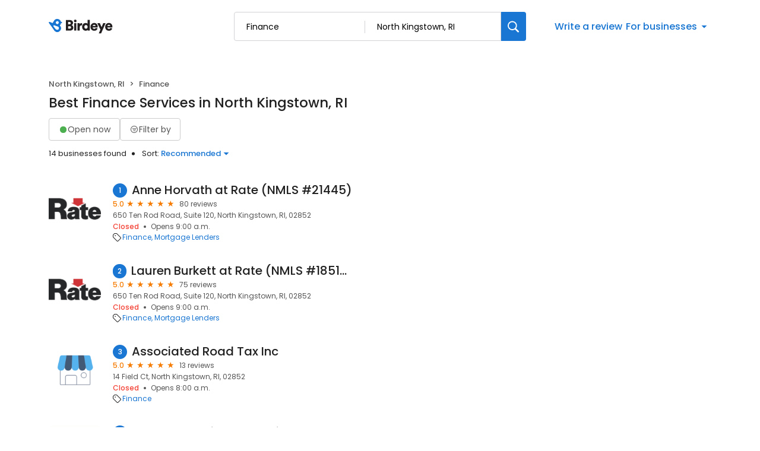

--- FILE ---
content_type: text/css
request_url: https://d3cnqzq0ivprch.cloudfront.net/profiles/production/20260123/free/_next/static/css/08cac27f70a081ab.css
body_size: 15328
content:
.styles_banner__TzhH6{display:flex;padding:80px 25px;flex-direction:column;justify-content:center;align-items:center;border-radius:20px;background:#f4f8fb}.styles_banner__TzhH6 .styles_heading__ensi6{display:flex;flex-direction:column;align-items:center;gap:10px;margin-bottom:30px}.styles_banner__TzhH6 .styles_heading__ensi6 h1{color:#212121;text-align:center;font-size:36px;font-style:normal;font-weight:600;line-height:52px;letter-spacing:-.6px;margin:0}.styles_banner__TzhH6 .styles_heading__ensi6 .styles_subheading__TYRvr{color:#212121;text-align:center;font-style:normal;font-weight:400;line-height:26px;font-size:16px}.styles_banner__TzhH6 .styles_search_____VG{width:100%;max-width:634px}.styles_banner__jHuYZ{display:flex;padding:80px;flex-direction:column;justify-content:center;align-items:center;border-radius:20px;background:#f4f8fb}.styles_banner__jHuYZ .styles_heading__SM0Xr{display:flex;flex-direction:column;align-items:center;gap:10px;margin-bottom:30px}.styles_banner__jHuYZ .styles_heading__SM0Xr h1{color:#212121;text-align:center;font-size:50px;font-style:normal;font-weight:600;line-height:52px;letter-spacing:-.6px;margin:0}.styles_banner__jHuYZ .styles_heading__SM0Xr .styles_subheading__pOCSr{color:#212121;text-align:center;font-size:20px;font-style:normal;font-weight:400;line-height:26px;width:460px}.styles_banner__jHuYZ .styles_search__DTtYf{width:100%;max-width:634px}.BusinessSearchAssist_container__gfDqD{position:relative;width:100%}.BusinessSearchAssist_container__gfDqD .BusinessSearchAssist_searchResutlDropdown__CJ6JM{width:100%;position:absolute;padding:12px 12px 20px;top:100%;margin-top:8px;border-radius:10px;border:1px solid #e5e5e5;background:#fff;box-shadow:0 4px 6px 0 rgba(0,0,0,.15);z-index:100}.BusinessSearchAssist_container__gfDqD .BusinessSearchAssist_searchResutlDropdown__CJ6JM .BusinessSearchAssist_searchResutlWrapper__7V2pA{max-height:227px;overflow-y:scroll}.BusinessSearchAssist_container__gfDqD .BusinessSearchAssist_searchResutlDropdown__CJ6JM .BusinessSearchAssist_searchResutlWrapper__7V2pA::-webkit-scrollbar-track{background-color:#fff}.BusinessSearchAssist_container__gfDqD .BusinessSearchAssist_searchResutlDropdown__CJ6JM .BusinessSearchAssist_searchResutlWrapper__7V2pA::-webkit-scrollbar-track:hover{background-color:#f4f4f4}.BusinessSearchAssist_container__gfDqD .BusinessSearchAssist_searchResutlDropdown__CJ6JM .BusinessSearchAssist_searchResutlWrapper__7V2pA::-webkit-scrollbar-thumb{background-color:#babac0;border-radius:16px;border:5px solid #fff}.BusinessSearchAssist_container__gfDqD .BusinessSearchAssist_searchResutlDropdown__CJ6JM .BusinessSearchAssist_searchResutlWrapper__7V2pA::-webkit-scrollbar-thumb:hover{background-color:#a0a0a5;border:4px solid #f4f4f4}.BusinessSearchAssist_container__gfDqD .BusinessSearchAssist_searchResutlDropdown__CJ6JM .BusinessSearchAssist_searchResutlItem__3QY9z{padding:8px 11px;border-radius:4px;display:flex;justify-content:space-between;gap:5px}.BusinessSearchAssist_container__gfDqD .BusinessSearchAssist_searchResutlDropdown__CJ6JM .BusinessSearchAssist_searchResutlItem__3QY9z:focus,.BusinessSearchAssist_container__gfDqD .BusinessSearchAssist_searchResutlDropdown__CJ6JM .BusinessSearchAssist_searchResutlItem__3QY9z:hover{background:#f4f6f7;cursor:pointer;outline:none}.BusinessSearchAssist_container__gfDqD .BusinessSearchAssist_searchResutlDropdown__CJ6JM .BusinessSearchAssist_searchResutlItem__3QY9z .BusinessSearchAssist_details__rL4JC{overflow:hidden;flex:1 1}.BusinessSearchAssist_container__gfDqD .BusinessSearchAssist_searchResutlDropdown__CJ6JM .BusinessSearchAssist_searchResutlItem__3QY9z .BusinessSearchAssist_name__e8PNg{color:var(--text-black);font-size:14px;font-weight:500;line-height:18px;white-space:nowrap;overflow:hidden;text-overflow:ellipsis}.BusinessSearchAssist_container__gfDqD .BusinessSearchAssist_searchResutlDropdown__CJ6JM .BusinessSearchAssist_searchResutlItem__3QY9z .BusinessSearchAssist_address__lUCZl{color:var(--text-dark-gray);font-size:12px;font-weight:400;line-height:18px;list-style-type:none;padding-left:0;margin:0}.BusinessSearchAssist_container__gfDqD .BusinessSearchAssist_searchResutlDropdown__CJ6JM .BusinessSearchAssist_searchResutlItem__3QY9z .BusinessSearchAssist_address__lUCZl li{position:relative;display:inline}.BusinessSearchAssist_container__gfDqD .BusinessSearchAssist_searchResutlDropdown__CJ6JM .BusinessSearchAssist_searchResutlItem__3QY9z .BusinessSearchAssist_address__lUCZl li+li:before{content:"";display:inline-block;width:5px;height:5px;border-radius:7.5px;background-color:var(--text-dark-gray);margin:2px 10px}.BusinessSearchAssist_container__gfDqD .BusinessSearchAssist_searchResutlDropdown__CJ6JM .BusinessSearchAssist_searchResutlItem__3QY9z .BusinessSearchAssist_rating__dmcrS{display:flex;align-items:center;gap:4px;color:var(--orange);font-size:13px;font-style:normal;font-weight:500;line-height:20px}.BusinessSearchAssist_container__gfDqD .BusinessSearchAssist_searchResutlDropdown__CJ6JM .BusinessSearchAssist_addBusiness__Ltv_B{padding:0 11px}.BusinessSearchAssist_container__gfDqD .BusinessSearchAssist_searchResutlDropdown__CJ6JM .BusinessSearchAssist_addBusiness__Ltv_B .BusinessSearchAssist_innerWrapper__GbbRh{border-top:1px solid var(--border-gray-100);padding-top:16px;display:flex;justify-content:space-between}.BusinessSearchAssist_container__gfDqD .BusinessSearchAssist_searchResutlDropdown__CJ6JM .BusinessSearchAssist_addBusiness__Ltv_B .BusinessSearchAssist_innerWrapper__GbbRh.BusinessSearchAssist_noResult__KLIT9{padding-top:8px;border-top:none}.BusinessSearchAssist_container__gfDqD .BusinessSearchAssist_searchResutlDropdown__CJ6JM .BusinessSearchAssist_addBusiness__Ltv_B .BusinessSearchAssist_title__Lwa3x{color:var(--text-black);font-size:14px;font-weight:500;line-height:18px}.BusinessSearchAssist_container__gfDqD .BusinessSearchAssist_searchResutlDropdown__CJ6JM .BusinessSearchAssist_addBusiness__Ltv_B .BusinessSearchAssist_subTitle__D8rt6{color:var(--text-dark-gray);font-size:12px;font-weight:400;line-height:18px}.BusinessSearchAssist_container__gfDqD .BusinessSearchAssist_searchResutlDropdown__CJ6JM .BusinessSearchAssist_addBusiness__Ltv_B .BusinessSearchAssist_cta__ypn_A button{max-height:max-content;min-height:38px;padding:8px 16px;border-radius:8px;border:1px solid #ccc;background:#fff;color:var(--text-dark-gray);font-size:14px;font-weight:400;cursor:pointer;transition:.2s ease}.BusinessSearchAssist_container__gfDqD .BusinessSearchAssist_searchResutlDropdown__CJ6JM .BusinessSearchAssist_addBusiness__Ltv_B .BusinessSearchAssist_cta__ypn_A button:hover{border-color:var(--primary-blue);background-color:var(--lightblue)}.BusinessSearchAssist_container__gfDqD .BusinessSearchAssist_searchResutlDropdown__CJ6JM .BusinessSearchAssist_addBusiness__Ltv_B:focus,.BusinessSearchAssist_container__gfDqD .BusinessSearchAssist_searchResutlDropdown__CJ6JM .BusinessSearchAssist_addBusiness__Ltv_B:hover{outline:none;cursor:pointer}.BusinessSearchAssist_container__gfDqD .BusinessSearchAssist_searchResutlDropdown__CJ6JM .BusinessSearchAssist_addBusiness__Ltv_B:focus .BusinessSearchAssist_cta__ypn_A button,.BusinessSearchAssist_container__gfDqD .BusinessSearchAssist_searchResutlDropdown__CJ6JM .BusinessSearchAssist_addBusiness__Ltv_B:hover .BusinessSearchAssist_cta__ypn_A button{border-color:var(--primary-blue);background-color:var(--lightblue)}.BusinessSearchAssist_container__gfDqD .BusinessSearchAssist_simpleInput__neKtw{height:56px;position:relative}.BusinessSearchAssist_container__gfDqD .BusinessSearchAssist_simpleInput__neKtw i{position:absolute;left:20px;width:24px;height:24px;font-size:20px;display:flex;align-items:center;color:var(--text-dark-gray);top:50%;transform:translateY(-50%)}.BusinessSearchAssist_container__gfDqD .BusinessSearchAssist_simpleInput__neKtw input{border-radius:6px;color:var(--text-black);width:100%;height:100%;padding:10px 20px 10px 44px;font-size:15px;border:1px solid #999;outline:none;transition:all 333ms ease}.BusinessSearchAssist_container__gfDqD .BusinessSearchAssist_simpleInput__neKtw input:focus{border-color:#2196f3;box-shadow:0 0 0 1px #2196f3}.BusinessSearchAssist_container__gfDqD .BusinessSearchAssist_businessInfo__HthT6{position:absolute;bottom:4px;left:18px;right:0;font-size:12px;color:#455b76;padding:2px 1px 0;margin:0;background:transparent;text-align:left;z-index:4}.BusinessSearchAssist_container__gfDqD .BusinessSearchAssist_businessInfo__HthT6 span{display:inline-block;vertical-align:middle;overflow:hidden;text-overflow:ellipsis;white-space:nowrap;margin:0}.BusinessSearchAssist_container__gfDqD .BusinessSearchAssist_businessAddress__xKfut{max-width:100%}.BusinessSearchAssist_star__MPtQh{display:inline-block;color:var(--lightgray);position:relative;font-size:14px;color:var(--orange)}.BusinessSearchAssist_star__MPtQh:before{content:"★"}@media only screen and (max-width:991px){.BusinessSearchAssist_addBusiness__Ltv_B .BusinessSearchAssist_innerWrapper__GbbRh{flex-direction:column}.BusinessSearchAssist_addBusiness__Ltv_B .BusinessSearchAssist_innerWrapper__GbbRh .BusinessSearchAssist_cta__ypn_A button{margin-top:16px}}.AddYourBusinessTemplateDesktop_addBusinessContainer__slzq1{padding:50px 0 20px}@media(max-width:768px){.AddYourBusinessTemplateDesktop_previewWrapper___UnlO{display:none}}.styles_container__zrVpc{width:300px}.styles_container__zrVpc .styles_input__UJO5u{height:38px}.styles_container__zrVpc .styles_input__UJO5u i{height:10px;width:10px;font-size:13px;left:15px}.styles_container__zrVpc .styles_input__UJO5u input{padding:9px 15px 9px 41px;font-size:13px}.styles_pageContainer__C7sIY{max-width:790px;padding-bottom:100px}.styles_formContainer__5v1kO{border-radius:20px;border:1px solid #e9e9eb;padding:32px}.styles_formContainer__5v1kO .styles_formSection__1XH_R{margin-bottom:40px}.styles_formContainer__5v1kO .styles_formSection__1XH_R h2{margin:0 0 20px;color:#555;font-size:16px;font-style:normal;font-weight:500;line-height:22px}.styles_formContainer__5v1kO .styles_formSection__1XH_R .styles_formControl__sHh8L{margin-bottom:16px}.styles_formContainer__5v1kO .styles_heading__ZnLM_{margin:0;color:#555;font-size:36px;font-style:normal;font-weight:500;line-height:38px}.styles_formContainer__5v1kO .styles_subTitle__hUuyW{color:#212121;font-size:13px;font-weight:400;line-height:24px;margin:8px 0 0}.styles_formContainer__5v1kO .styles_halfFieldRight__k6Ef3{padding:0 0 0 8px}.styles_formContainer__5v1kO .styles_halfFieldLeft__b_ZfP{padding:0 8px 0 0}.styles_formContainer__5v1kO .styles_checkboxInput__st_Xw{display:flex;gap:12px;color:#212121;font-size:15px;font-style:normal;font-weight:400;line-height:normal}.styles_formContainer__5v1kO .styles_otherEditDetailsSection__JqUAJ .styles_formFields__LCxoa{display:flex;flex-direction:column;gap:9px}.styles_formContainer__5v1kO .styles_otherEditDetailsSection__JqUAJ .styles_details__FZZ5W{padding-left:35px;margin-top:9px}.styles_formContainer__5v1kO .styles_otherEditDetailsSection__JqUAJ .styles_details__FZZ5W .styles_error__Z92EE{font-size:14px;color:var(--danger-red)}.styles_formContainer__5v1kO .styles_otherEditDetailsSection__JqUAJ .styles_details__FZZ5W .styles_error__Z92EE i{margin-right:5px}.styles_formContainer__5v1kO .styles_otherEditDetailsSection__JqUAJ .styles_additionalChanges__DtFJA{margin-top:20px}.styles_formContainer__5v1kO .styles_otherEditDetailsSection__JqUAJ .styles_additionalChanges__DtFJA .styles_textArea__qTn4r{width:100%;height:120px;border-radius:6px;border:1px solid #999;outline:none;padding:16px 20px}.styles_formContainer__5v1kO .styles_otherEditDetailsSection__JqUAJ .styles_additionalChanges__DtFJA .styles_textArea__qTn4r:focus{border:1px solid #2196f3;box-shadow:0 0 0 1px #2196f3}.styles_formContainer__5v1kO .styles_otherEditDetailsSection__JqUAJ .styles_datePicker__Fu3qF{margin-top:8px;width:100%}.styles_formContainer__5v1kO .styles_otherEditDetailsSection__JqUAJ .styles_datePicker__Fu3qF .styles_datePickerInput__lAYUO{padding:7px}@media only screen and (max-width:991px){.styles_formContainer__5v1kO{border-radius:0;border:0;padding:0}}.styles_overlay__0LtxG{display:block;position:fixed;padding-top:100px;left:0;top:0;width:100%;height:100%;overflow:auto;background-color:rgba(0,0,0,.4);z-index:10000000}.styles_sideDrawer__SKePW{background:#fff;z-index:10000001;position:fixed;right:0;bottom:0;width:100%;box-shadow:1px 0 7px rgba(0,0,0,.5);transform:translateY(100%);transition:transform .3s ease-out;border-radius:16px 16px 0 0;padding:40px 20px 30px}.styles_sideDrawer__SKePW.styles_open__brU27{transform:translateY(0)}.styles_sideDrawer__SKePW .styles_handle__1exqC{position:absolute;top:12px;width:40px;height:4px;border-radius:8px;background-color:#d9d9d9;left:50%;transform:translate(-50%,-50%)}.styles_mobileLabel__u_GGT span{text-decoration:underline}.styles_lable__u56Ee span{text-decoration:none;border-width:0 0 1px;border-style:solid;line-height:20px}.OptionsDrawer_sideDrawer__LZtiu{background:#fff;position:fixed;right:0;width:100%;z-index:200;box-shadow:1px 0 7px rgba(0,0,0,.5);transform:translateY(100%);transition:transform .3s ease-out;bottom:0;border-radius:16px 16px 0 0;padding:40px 0 30px}.OptionsDrawer_sideDrawer__LZtiu .OptionsDrawer_handle__9CUY1{position:absolute;top:12px;width:40px;height:4px;border-radius:8px;background-color:#d9d9d9;left:50%;transform:translate(-50%,-50%)}.OptionsDrawer_sideDrawer__LZtiu .OptionsDrawer_title__oW5bY{margin-top:0;font-weight:500;font-size:14px;line-height:20px;letter-spacing:0;color:#8f8f8f;padding:8px 20px}.OptionsDrawer_sideDrawer__LZtiu p{margin:0;font-size:13px}.OptionsDrawer_sideDrawer__LZtiu .OptionsDrawer_option__LRRwn{padding:12px 20px;font-size:16px;font-weight:400;line-height:24px;display:flex;align-items:center;justify-content:space-between;cursor:pointer;color:var(--text-black)}.OptionsDrawer_sideDrawer__LZtiu .OptionsDrawer_option__LRRwn:hover{background-color:var(--lightblue)}.OptionsDrawer_sideDrawer__LZtiu .OptionsDrawer_option__LRRwn i{height:24px;width:24px;font-size:28px}.OptionsDrawer_sideDrawer__LZtiu .OptionsDrawer_selected__i41M1{font-weight:500!important}.OptionsDrawer_sideDrawer__LZtiu.OptionsDrawer_open__PP0ld{transform:translateY(0)}.OptionsDrawer_overlay__uws8h{position:fixed;top:0;left:0;right:0;bottom:0;background-color:rgba(0,0,0,.5);z-index:190}.OptionsDrawer_btn__AFC75{display:inline-block;padding:14px 20px;background-color:var(--danger-red);border-radius:8px;font-size:15px;color:#fff;margin-top:24px;text-decoration:none;transition:.3s ease;width:100%;text-align:center}.OptionsDrawer_btn__AFC75:hover{background:linear-gradient(rgba(0,0,0,.2) 0 0) var(--dark-red);color:#fff}.styles_controls__pJe1u{display:flex;align-items:center;color:var(--text-dark-gray);margin-bottom:20px}.styles_reviewsBarWrapper__5VQ07{display:flex;align-items:center;margin-bottom:43px}.styles_reviewSummary__CHrdL{width:25%;text-align:center}.styles_reviewSummary__CHrdL strong{font-weight:500;font-size:40px;line-height:40px;color:var(--text-black);display:block;position:relative}.styles_reviewSummary__CHrdL strong:after{content:"★";color:var(--orange);font-size:16px;position:absolute;margin-left:4px}.styles_reviewSummary__CHrdL span{font-size:12px;line-height:18px;color:var(--text-dark-gray)}.styles_ratingList__qcKio{width:85%}.styles_reviewCardContainer__BBNu4{padding-bottom:32px}.styles_reviewCardContainer__BBNu4 .styles_reviewCard__Mer9p{padding:20px 28px;border-radius:16px;background:#fafafa;display:flex;flex-direction:column;gap:12px;height:100%}.styles_reviewCardContainer__BBNu4 .styles_reviewCard__Mer9p .styles_title__8jJ_W{color:#212121;font-size:15px;display:flex;justify-content:space-between;align-items:center}.styles_reviewCardContainer__BBNu4 .styles_reviewCard__Mer9p .styles_title__8jJ_W .styles_date__LEI_O{color:#999;font-size:12px}.styles_reviewCardContainer__BBNu4 .styles_reviewCard__Mer9p .styles_rating__RQlAE{color:#212122;font-size:32px;font-weight:300;margin-right:2px}.styles_reviewCardContainer__BBNu4 .styles_reviewCard__Mer9p .styles_star__2zrlw{display:inline-block;color:var(--lightgray);position:relative;font-size:22px;color:var(--orange)}.styles_reviewCardContainer__BBNu4 .styles_reviewCard__Mer9p .styles_star__2zrlw:before{content:"★"}.styles_reviewCardContainer__BBNu4 .styles_reviewCard__Mer9p .styles_comment__nvv1A{color:#212121;font-size:16px;font-weight:300}.styles_reviewCardContainer__BBNu4 .styles_reviewCard__Mer9p .styles_comment__nvv1A a{font-weight:400;columns:var(--primary-blue)}.styles_reviewCardContainer__BBNu4 .styles_reviewCard__Mer9p .styles_comment__nvv1A button{color:var(--primary-blue);background:none;border:none;padding:0;font:inherit;cursor:pointer;font-weight:400;-webkit-user-select:none;-moz-user-select:none;user-select:none}.styles_reviewCardContainer__BBNu4 .styles_reviewCard__Mer9p .styles_comment__nvv1A button:hover{color:var(--blue-hover)}.styles_reviewCardContainer__BBNu4 .styles_reviewCard__Mer9p .styles_footer__b9tmn{color:var(--text-dark-gray);font-size:12px}.styles_reviewCardContainer__BBNu4 .styles_reviewCard__Mer9p .styles_footer__b9tmn a{columns:var(--primary-blue)}@media only screen and (max-width:767px){.styles_reviewsBarWrapper__5VQ07{justify-content:space-between}.styles_ratingList__qcKio{width:70%}.styles_reviewSummary__CHrdL{text-align:left}}.GoogleMap_mapContainer__2vE8F{position:relative;overflow:hidden;height:100%;width:100%}.GoogleMap_mapContainer__2vE8F>a{display:block}.GoogleMap_mapContainer__2vE8F .GoogleMap_hideIframeControls__LgHcG{width:263%;position:relative;left:-83%;pointer-events:none;cursor:none}.GoogleMap_mapContainer__2vE8F iframe{border:0;width:100%}.getDirectionsBtn_btn__RYphX{display:inline-flex;padding:9px 16px;border:1px solid var(--border-gray-200);background-color:#fff;border-radius:8px;font-size:14px;color:var(--text-dark-gray);text-decoration:none;transition:.2s ease;align-items:center;white-space:nowrap}.getDirectionsBtn_icon__KqUNv{display:block;margin-right:6px;margin-bottom:-3px;font-size:15px;color:var(--primary-blue)}.getDirectionsBtn_label__3t69y{display:block}.getDirectionsBtn_btn__RYphX:hover{border-color:var(--primary-blue);background-color:var(--lightblue)}@media only screen and (max-width:767px){.getDirectionsBtn_btn__RYphX{margin-right:12px}.getDirectionsBtn_btn__RYphX .getDirectionsBtn_label__3t69y{font-size:0}.getDirectionsBtn_btn__RYphX .getDirectionsBtn_icon__KqUNv{margin-right:0}}.Hours_workingHours__ohtYc{font-size:13px;line-height:24px;color:var(--text-black);border-collapse:separate;border-spacing:0 5px;height:-moz-fit-content;height:fit-content}.Hours_workingHours__ohtYc thead{display:none}.Hours_workingHours__ohtYc strong{font-weight:600;font-size:13px;line-height:24px;min-width:75px;display:inline-block}.Hours_workingStatus__OO_zh{font-size:13px;font-weight:500;color:var(--danger-red);margin-left:10px}.Hours_circle__D8_Au{width:10px;height:10px;border-radius:10px;margin-right:7px;display:inline-block;background-color:var(--danger-red)}.Hours_isBusinessOpen__EHk1I{color:var(--success-green)}.Hours_isBusinessOpen__EHk1I .Hours_circle__D8_Au{background-color:var(--success-green)}.Hours_modalWorkingHours__edfYD{line-height:15px;margin-top:-4px!important}.Hours_modalWorkingHours__edfYD strong{font-weight:300;font-size:14px;line-height:15px;min-width:75px;display:inline-block}.styles_locationHeader__xtC_2{display:flex;justify-content:space-between;align-items:center;margin-bottom:20px}.styles_locationHeader__xtC_2 h2{margin:0}.styles_mapWrapper__esPsW{height:215px;overflow:hidden;border-radius:10px}.styles_addressWrapper__v50AY{display:flex;justify-content:space-between;align-items:center;margin-top:20px;margin-left:1px;gap:5px}.styles_addressWrapper__v50AY address{flex:1 1;display:flex;align-items:center}.styles_addressWrapper__v50AY address i{margin-right:9px;font-size:24px;color:var(--danger-red)}.styles_addressWrapper__v50AY address p{flex:1 1;margin:2px 0 0;font-size:13px}.styles_workingHourseWrapper__QgjsB{display:flex;justify-content:center}.styles_workingHourseWrapper__QgjsB.styles_alone__x_u7s{justify-content:flex-start;margin-left:5px}.styles_workingHourseWrapper__QgjsB{padding-top:17px}@media only screen and (min-width:992px){.styles_mapAddressWrapper__BhjQh{flex:1 1!important}}@media only screen and (min-width:993px){.styles_locationHeader__xtC_2{padding-right:15px}}@media only screen and (max-width:993px){.styles_addressWrapper__v50AY{padding-bottom:12px}.styles_divider__C6Qr5{border-bottom:1px solid var(--border-gray-100)}.styles_addressWrapper__v50AY .styles_btn-secondary__pOcmY{font-size:0}.styles_addressWrapper__v50AY .styles_btn-secondary__pOcmY img{margin-right:0}.styles_workingHourseWrapper__QgjsB{padding-left:47px!important;justify-content:flex-start}.styles_workingHourseWrapper__QgjsB.styles_alone__x_u7s{margin-left:0}.styles_mapWrapper__esPsW{margin:0 calc(var(--bs-gutter-x) * -.5);border-radius:0}}.BusinessBannerDesktop_banner__piC7n{padding:0!important;max-height:367px;overflow:hidden;border-radius:16px;background-position:50%;background-repeat:no-repeat;background-size:cover;margin:0 0 12px}.BusinessBannerDesktop_banner__piC7n .BusinessBannerDesktop_blur__yW_xa{-webkit-backdrop-filter:blur(21px);backdrop-filter:blur(21px);width:100%;height:100%;display:flex;align-items:center}.BusinessBannerDesktop_banner__piC7n .BusinessBannerDesktop_coverImg__VVCNj{width:100%;max-height:367px;object-fit:contain}.BusinessBannerDesktop_noTopBorderRadius__UgCnB{border-radius:0 0 16px 16px}@media only screen and (max-width:991px){.BusinessBannerDesktop_banner__piC7n{height:auto}}.ProfileSupportBanner_profileSupportBanner__jBn8N{width:100%;height:auto;border:1px solid #d8d8d8;border-radius:10px;padding:28px;margin-bottom:46px}.ProfileSupportBanner_profileSupportBanner__jBn8N .ProfileSupportBanner_supportText__4JhLv{font-size:13px;font-weight:400;color:#212121;margin-top:-4px}.ProfileSupportBanner_profileSupportBanner__jBn8N .ProfileSupportBanner_supportText__4JhLv .ProfileSupportBanner_supportEmail__g_4fx{color:#1976d2}.ProfileSupportBanner_profileSupportBanner__jBn8N .ProfileSupportBanner_supportText__4JhLv .ProfileSupportBanner_supportEmail__g_4fx:hover{color:var(--blue-hover)}.ProfileViewBanner_banner__HZL21{border-radius:4px;background:#eaecf4;display:flex;align-items:center;padding:9px 15px 9px 41px;color:#212121;font-size:13px;font-style:normal;font-weight:400;line-height:normal;margin-bottom:20px;position:relative}.ProfileViewBanner_banner__HZL21 i{position:absolute;top:50%;left:15px;transform:translateY(-50%);width:16px;height:16px;color:#2c3e91;font-size:10px;display:flex;align-items:center;justify-content:center;padding-top:1px}.styles_modal-content__NCsKB{position:fixed;background-color:#fff;padding:40px;border-radius:16px;box-shadow:0 2px 4px rgba(0,0,0,.2);min-width:600px;min-height:500px;overflow:auto;opacity:1;cursor:auto;pointer-events:auto;width:600px;left:50%;top:66px;transform:translate(-50%);max-height:90vh}.styles_modalHeader__C0stR{display:flex;align-items:flex-start}.styles_modal-close__MD1dO{display:flex;background:transparent;border:0;padding:0;margin-left:auto}.styles_modal-close__MD1dO i{font-weight:900;font-size:24px;cursor:pointer}.styles_modal-close__MD1dO i:before{color:#000!important}.styles_title__ahXQO{margin:0!important;color:#212121;font-size:30px!important;font-style:normal;font-weight:400!important;line-height:38px!important;flex:1 1}@media only screen and (max-width:767px){.styles_modal-content__NCsKB{min-width:300px;min-height:500px;padding:20px;width:100vw;height:100vh;max-height:100vh;border-radius:0;top:0}.styles_title__ahXQO{display:flex;justify-content:center;color:#212121;font-size:18px!important;font-style:normal;font-weight:600!important;line-height:normal!important;letter-spacing:-.2px}}.styles_content__lHCvE{padding-top:32px}.styles_messageContainer__K9eIu{display:flex;flex-direction:column;align-items:flex-start;background:#fff}.styles_messageContainer__K9eIu .styles_textarea-container__r_VAB{border:1px solid #999;border-radius:6px;padding:10px 0;position:relative}.styles_messageContainer__K9eIu .styles_textarea-container__r_VAB textarea{padding:0 20px;margin:0;width:100%;height:178px;resize:none;font-weight:400;font-size:15px;line-height:20px;border:0;outline:none}.styles_messageContainer__K9eIu .styles_error__GPFXj{font-weight:500;font-size:13px;line-height:20px;color:#555}.styles_messageContainer__K9eIu .styles_charCountProgress__Q7RRI{position:absolute;bottom:1px;right:1px;color:var(--text-dark-gray);font-size:10px;display:inline-block;min-width:36px;text-align:center;padding-right:2px;background:#fff}.styles_errorContainer__2XOqb{background:#fdecea;min-height:38px;display:flex;align-items:center;justify-content:flex-start;padding:10px 15px;border-radius:4px;color:var(--text-black);font-family:Poppins;font-size:12px;font-weight:400;position:absolute;bottom:18px;right:20px;left:20px}.styles_errorContainer__2XOqb p{margin:0}.styles_business__RLjZH{margin-bottom:20px}.styles_business__RLjZH .styles_name__818mh{color:#212121;font-size:14px;font-style:normal;font-weight:400;letter-spacing:-.28px}.styles_business__RLjZH .styles_ratingWrapper__cPpYj{display:flex;align-items:center;font-size:13px}.styles_business__RLjZH .styles_ratingWrapper__cPpYj .styles_rating__bl_Ch{color:#f57c00;font-size:13px;font-style:normal;font-weight:500;line-height:0px;margin-right:2px}.styles_business__RLjZH .styles_ratingWrapper__cPpYj .styles_reviewCountLabel__JE7v5{margin-left:8px;color:#555;font-size:13px;font-style:normal;font-weight:400;line-height:normal}.styles_alertIcon__XakBP{margin-right:10px;display:flex}.styles_review-sublabel__1itov{font-weight:400;font-size:11px;line-height:20px;color:#555}.styles_btn-primary__A6GAN{display:inline-block;padding:18px 40px;background:var(--primary-blue);border-radius:8px;font-size:14px;color:var(--white);text-decoration:none;transition:.3s ease;border:none;margin:32px 0 0;cursor:pointer;width:100%}@media(hover:hover){.styles_btn-primary__A6GAN:hover{background:linear-gradient(rgba(0,0,0,.2) 0 0) var(--primary-blue)}}.styles_btn-primary__A6GAN i{margin-right:6px}.styles_btn-primary__A6GAN i:before{color:var(--white)}.styles_modalFooter__4oQUr,.styles_modalFooter__4oQUr a{font-weight:400;font-size:10px;line-height:15px;align-items:center;color:#555}.styles_modalFooter__4oQUr a p,.styles_modalFooter__4oQUr p{margin-top:0}@media only screen and (max-width:767px){.styles_modal__wb_OZ{top:0}.styles_btn-primary__A6GAN{width:100%!important;display:block;text-align:center}}.styles_mobileLabel__LV9rE{display:inline-flex;align-items:center}.styles_mobileLabel__LV9rE span{text-decoration:none;line-height:24px}.styles_mobileLabel__uPPeG span{display:inline-block;line-height:23px}.styles_section__itLuu{padding-bottom:80px}.styles_header__k8hdb{color:var(--text-dark-gray);font-size:28px;font-weight:500;line-height:33px;color:#212121;letter-spacing:-.04%;padding-bottom:20px;border-bottom:1px solid #dbdddf}.styles_header__k8hdb .styles_dropdownWrapper__iMsQX{display:inline-block}.styles_content__UYYdd{padding-top:40px}.styles_content__UYYdd .styles_skeletonCard__VIBWM{height:200px}.styles_content__UYYdd .styles_paraLoader__kVDXd{padding:16px 0}.styles_content__UYYdd .styles_row__Bb6pw{display:flex;gap:28px}.styles_content__UYYdd .styles_row__Bb6pw::-webkit-scrollbar{display:none}.styles_content__UYYdd .styles_row__Bb6pw .styles_card__voNNf{width:calc(25% - 14px);padding:0 12px 0 20px}@media only screen and (max-width:768px){.styles_section__itLuu{padding-top:20px;padding-bottom:20px}.styles_header__k8hdb{padding-bottom:16px;font-size:22px;line-height:26px}.styles_content__UYYdd{padding-top:20px}.styles_content__UYYdd .styles_row__Bb6pw{display:flex;gap:16px;overflow-x:scroll}.styles_content__UYYdd .styles_row__Bb6pw .styles_card__voNNf{width:calc(50% - 10px);flex-shrink:0;padding:0}}.styles_container__1HyKf{width:100%;display:flex;justify-content:flex-start}.styles_container__1HyKf .styles_chartLabels__Roc1a{gap:2px!important}.styles_container__1HyKf .styles_brandLabel___vAbS{font-weight:400!important;font-size:12px!important;line-height:13px!important;letter-spacing:-.03em!important;max-width:72px!important}.styles_container__1HyKf .styles_industryLabel__7jEtR{font-weight:300!important;font-size:12px!important;line-height:15px!important}.styles_container__1HyKf .styles_scoreValue__MwmAF{font-weight:400!important;font-size:30px!important;line-height:25px!important;letter-spacing:-.03em!important;margin-bottom:4px!important;color:#3e424d!important}.styles_container__1HyKf .styles_scoreLabel__7oMgv{font-weight:400!important;font-size:14px!important;line-height:13.2px!important;letter-spacing:-.02em!important;color:#555!important}.styles_container__1HyKf .styles_industryScoreValue__mrQQd{font-weight:300!important;font-size:10px!important;line-height:6.58px!important;letter-spacing:0!important}.styles_container__1HyKf .styles_scores__sC9Zk{padding:12px 0 16px}.styles_container__1HyKf .styles_scores__sC9Zk .styles_mentions__EbJkm .styles_value__h9YSf{font-size:20px;font-weight:400;line-height:28px;color:var(--text-black);margin-bottom:4px}.styles_container__1HyKf .styles_scores__sC9Zk .styles_mentions__EbJkm .styles_label__PKIdh{font-size:14px;font-weight:500;line-height:15.4px;color:#80878f}.styles_container__1HyKf .styles_scores__sC9Zk .styles_scoreSpread__Ojegt{margin-top:16px;display:flex;gap:4px}.styles_container__1HyKf .styles_scores__sC9Zk .styles_scoreSpread__Ojegt .styles_chip__CbZAU{padding:4px 6px;display:flex;align-items:center;border:1px solid #e9e9eb;gap:4px;border-radius:4px}.styles_container__1HyKf .styles_scores__sC9Zk .styles_scoreSpread__Ojegt .styles_chip__CbZAU .styles_thumbsIcon___E0GO{width:16px;height:16px;display:flex;align-items:center;justify-content:center}.styles_container__1HyKf .styles_scores__sC9Zk .styles_scoreSpread__Ojegt .styles_chip__CbZAU .styles_thumbsIcon___E0GO i{font-size:14px}.styles_container__1HyKf .styles_scores__sC9Zk .styles_scoreSpread__Ojegt .styles_chip__CbZAU .styles_thumbsIcon___E0GO.styles_pos__jndA_{color:#4cae3d}.styles_container__1HyKf .styles_scores__sC9Zk .styles_scoreSpread__Ojegt .styles_chip__CbZAU .styles_thumbsIcon___E0GO.styles_neu___Tqrs{color:#e6aa04}.styles_container__1HyKf .styles_scores__sC9Zk .styles_scoreSpread__Ojegt .styles_chip__CbZAU .styles_thumbsIcon___E0GO.styles_neg__Ig3Xf{color:#f3382b}.styles_container__1HyKf .styles_scores__sC9Zk .styles_scoreSpread__Ojegt .styles_chip__CbZAU .styles_percentage__RqBqE{font-size:13px;font-weight:400;line-height:19.5px;color:#555}.styles_container__1HyKf .styles_categories__ghk8v{padding:12px 0 16px}.styles_container__1HyKf .styles_categories__ghk8v .styles_type__I0j_h{font-size:14px;font-weight:500;line-height:15.4px;color:#80878f;margin-bottom:12px}.styles_container__1HyKf .styles_categories__ghk8v .styles_list__bGem_{font-size:16px;font-weight:400;line-height:20px;color:var(--text-black);word-wrap:break-word}@media screen and (max-width:768px){.styles_container__1HyKf .styles_scores__sC9Zk{padding:12px 0 16px}.styles_container__1HyKf .styles_scores__sC9Zk .styles_mentions__EbJkm .styles_value__h9YSf{font-size:16px;line-height:28px}.styles_container__1HyKf .styles_scores__sC9Zk .styles_mentions__EbJkm .styles_label__PKIdh{font-size:12px;line-height:13px}.styles_container__1HyKf .styles_scores__sC9Zk .styles_scoreSpread__Ojegt{margin-top:16px;display:flex;gap:6px;flex-wrap:wrap}.styles_container__1HyKf .styles_scores__sC9Zk .styles_scoreSpread__Ojegt .styles_chip__CbZAU{padding:4px 6px;display:flex;align-items:center;border:1px solid #e9e9eb;gap:4px;border-radius:4px}.styles_container__1HyKf .styles_scores__sC9Zk .styles_scoreSpread__Ojegt .styles_chip__CbZAU .styles_thumbsIcon___E0GO{width:16px;height:16px;display:flex;align-items:center;justify-content:center}.styles_container__1HyKf .styles_scores__sC9Zk .styles_scoreSpread__Ojegt .styles_chip__CbZAU .styles_thumbsIcon___E0GO i{font-size:14px}.styles_container__1HyKf .styles_scores__sC9Zk .styles_scoreSpread__Ojegt .styles_chip__CbZAU .styles_thumbsIcon___E0GO.styles_pos__jndA_{color:#4cae3d}.styles_container__1HyKf .styles_scores__sC9Zk .styles_scoreSpread__Ojegt .styles_chip__CbZAU .styles_thumbsIcon___E0GO.styles_neu___Tqrs{color:#fbc123}.styles_container__1HyKf .styles_scores__sC9Zk .styles_scoreSpread__Ojegt .styles_chip__CbZAU .styles_thumbsIcon___E0GO.styles_neg__Ig3Xf{color:#f3382b}.styles_container__1HyKf .styles_scores__sC9Zk .styles_scoreSpread__Ojegt .styles_chip__CbZAU .styles_percentage__RqBqE{font-size:14px;font-weight:400;line-height:21px;color:#555}.styles_container__1HyKf .styles_categories__ghk8v{padding:8px 0 12px}.styles_container__1HyKf .styles_categories__ghk8v .styles_type__I0j_h{font-size:12px;line-height:13px}.styles_container__1HyKf .styles_categories__ghk8v .styles_list__bGem_{font-size:16px;line-height:20px}}.styles_tuneIcon__uVgTq{display:inline-flex;align-items:center;justify-content:center;width:32px;height:32px;border-radius:4px;padding:8px;border:1px solid #757575;cursor:pointer;background-color:#fff;vertical-align:middle}.styles_tuneIcon__uVgTq i{font-size:18px}.styles_tuneIcon__uVgTq:hover{background-color:#e5e5e5}.styles_tuneIcon__uVgTq.styles_disabled__jzaHb{background-color:#fff;cursor:not-allowed}.styles_drawerContainer__SQh4B{display:flex;align-items:center;flex-direction:column;gap:16px;height:178px;padding:16px 12px}.styles_drawerContainer__SQh4B .styles_cardsList__AX1Zw{display:flex;align-items:center;justify-content:space-between;width:100%}.styles_drawerContainer__SQh4B .styles_cardsList__AX1Zw .styles_card__UZBhv{flex-basis:80px;border-radius:12px;height:80px;width:80px}.styles_drawerContainer__SQh4B .styles_cardsList__AX1Zw .styles_brandCard__IzLBf{position:relative;display:flex;flex-direction:column;align-items:center;justify-content:center;gap:10px;border:1px solid #ccc;background:#fafafa}.styles_drawerContainer__SQh4B .styles_cardsList__AX1Zw .styles_brandCard__IzLBf .styles_logo__ms2MJ{border:1px solid #dae5ec;border-radius:4px;width:36px;height:36px}.styles_drawerContainer__SQh4B .styles_cardsList__AX1Zw .styles_brandCard__IzLBf .styles_logo__ms2MJ img{width:100%;height:100%;border-radius:4px}.styles_drawerContainer__SQh4B .styles_cardsList__AX1Zw .styles_brandCard__IzLBf .styles_brandName__TcdR_{font-size:15px;font-weight:400;line-height:18px;letter-spacing:-.04em;text-align:center;color:#212121;max-width:120px;text-overflow:ellipsis;overflow:hidden;text-wrap:nowrap}.styles_drawerContainer__SQh4B .styles_cardsList__AX1Zw .styles_brandCard__IzLBf .styles_removeBtn__mA462{position:absolute;background:transparent;outline:0;border:0;cursor:pointer;top:0;right:0;padding:2px}.styles_drawerContainer__SQh4B .styles_cardsList__AX1Zw .styles_brandCard__IzLBf .styles_removeBtn__mA462 i{font-size:18px}.styles_drawerContainer__SQh4B .styles_cardsList__AX1Zw .styles_emptyCard__qCsIr{border:1px dashed #ccc}.styles_drawerContainer__SQh4B .styles_ctaContainer__B5e3r{display:flex;align-items:center;justify-content:stretch;gap:16px;width:100%}.styles_drawerContainer__SQh4B .styles_ctaContainer__B5e3r button{outline:0;border:0;flex:1 1}.styles_drawerContainer__SQh4B .styles_ctaContainer__B5e3r .styles_compareBtn__HW70f{height:50px;padding:14px 20px;border-radius:8px;background:#1976d2;font-size:14px;font-weight:600;line-height:16.8px;letter-spacing:-.04em;color:#fff;cursor:pointer}.styles_drawerContainer__SQh4B .styles_ctaContainer__B5e3r .styles_compareBtn__HW70f.styles_disabled__oAswa{background:rgba(0,0,0,.149);cursor:not-allowed}.styles_drawerContainer__SQh4B .styles_ctaContainer__B5e3r .styles_clearBtn__M7u7r{height:50px;font-size:14px;font-weight:600;line-height:16.8px;letter-spacing:-.04em;color:#1976d2;background:#fff;border-radius:8px;border:1px solid #1976d2;cursor:pointer}.styles_drawerContainer__SQh4B .styles_ctaContainer__B5e3r .styles_clearBtn__M7u7r.styles_disabled__oAswa{color:#fff;background:rgba(0,0,0,.149);border:0;cursor:not-allowed}.styles_brandListContainer__v7vwT{margin-top:40px;padding-bottom:60px}.styles_brandListContainer__v7vwT .styles_sortSection__e9yH0{margin-bottom:12px}.styles_brandListContainer__v7vwT .styles_sortLabel__qqCkN{font-weight:400;font-size:14px;line-height:21px;letter-spacing:-.03em;color:#555;display:inline-flex;align-items:center}.styles_brandListContainer__v7vwT .styles_sortLabel__qqCkN span{border-width:0;border-style:none}.styles_brandListContainer__v7vwT .styles_sortOptionLabel__vLfGF{font-weight:400;font-size:16px;line-height:24px;letter-spacing:0;padding:10px 24px}.styles_brandListContainer__v7vwT .styles_sortDrawer__mE_Wq{padding:44px 0 16px}.styles_brandListContainer__v7vwT .styles_listHeader__oQFPJ{display:flex;align-items:center;justify-content:space-between;margin-bottom:30px;gap:12px}.styles_brandListContainer__v7vwT .styles_listHeader__oQFPJ h2{font-size:24px;font-weight:500;line-height:29px;letter-spacing:-.04em;text-align:left;color:#212121;margin:0}.styles_brandListContainer__v7vwT .styles_listHeader__oQFPJ .styles_headerTitle__ZgCgD{display:flex;gap:12px;align-items:center}.styles_brandListContainer__v7vwT .styles_listHeader__oQFPJ .styles_headerTitle__ZgCgD.styles_hide__9GzEg{display:none}.styles_brandListContainer__v7vwT .styles_listHeader__oQFPJ .styles_magnifyingIcon__4TfCW{width:18px;height:18px}.styles_brandListContainer__v7vwT .styles_listHeader__oQFPJ .styles_magnifyingIcon__4TfCW i{font-size:18px;color:#555}.styles_brandListContainer__v7vwT .styles_searchWrapper__deQDQ{display:flex;align-items:center;gap:8px;width:100%}.styles_brandListContainer__v7vwT .styles_searchWrapper__deQDQ .styles_backBtn__rOroa{display:flex;align-items:center;justify-content:center;width:24px;height:24px;margin-right:8px;cursor:pointer}.styles_brandListContainer__v7vwT .styles_searchWrapper__deQDQ .styles_backBtn__rOroa i{font-size:17px;color:#212121}.styles_brandListContainer__v7vwT .styles_searchWrapper__deQDQ .styles_searchInput__sJab2{width:360px;flex-grow:1}.styles_brandListContainer__v7vwT .styles_searchWrapper__deQDQ .styles_searchInput__sJab2 .styles_input__ryIna{position:relative;width:100%;background:#fff;min-height:40px;transition:all 333ms ease;outline:none;height:40px;padding:6px 25px 8px 40px;border-radius:4px;border:1px solid #bfc2c6;color:#212121;font-size:16px;font-weight:400;line-height:24px}.styles_brandListContainer__v7vwT .styles_searchWrapper__deQDQ .styles_searchInput__sJab2 .styles_input__ryIna input{border:0;outline:0;width:100%;font-size:16px}.styles_brandListContainer__v7vwT .styles_searchWrapper__deQDQ .styles_searchInput__sJab2 .styles_input__ryIna input::placeholder{font-size:16px;font-weight:400;line-height:24px;letter-spacing:-.03em;color:#8f8f8f}.styles_brandListContainer__v7vwT .styles_searchWrapper__deQDQ .styles_searchInput__sJab2 .styles_input__ryIna i{position:absolute;left:12px;width:20px;height:20px;font-size:20px;display:flex;align-items:center;justify-content:center;top:50%;transform:translateY(-50%);color:#999}.styles_brandListContainer__v7vwT .styles_searchWrapper__deQDQ .styles_searchInput__sJab2 .styles_input__ryIna i:last-child{right:10px;left:auto;font-weight:700;color:#555;cursor:pointer}.styles_brandListContainer__v7vwT .styles_searchWrapper__deQDQ .styles_searchInput__sJab2 .styles_input__ryIna:focus-within{border:1px solid #2196f3}.styles_brandListContainer__v7vwT .styles_searchWrapper__deQDQ .styles_searchCta__rAomx{width:86px;height:40px;padding:8px 16px;border-radius:4px;background:#1976d2;color:#fff;font-size:16px;font-weight:400;line-height:24px;letter-spacing:-.04em;text-align:center;outline:none;border:none;cursor:pointer}.styles_brandListContainer__v7vwT .styles_listWrapper__uKC55{display:flex;flex-direction:column;gap:16px;padding-bottom:4px;position:relative;min-height:700px}.styles_brandListContainer__v7vwT .styles_listWrapper__uKC55 .styles_loadingOverlay__OHXfX{position:absolute;top:0;bottom:0;right:0;left:0;z-index:1;background-color:hsla(0,0%,100%,.5);display:flex;padding-top:30px;justify-content:center}.styles_brandListContainer__v7vwT .styles_listWrapper__uKC55 .styles_loadingOverlay__OHXfX .styles_loader__WkY8O{display:block;position:relative;width:80px;height:80px;margin:0 auto;top:5%}.styles_brandListContainer__v7vwT .styles_noResults__Tdd_s{height:278px;display:flex;flex-direction:column;gap:8px;align-items:center;justify-content:center}.styles_brandListContainer__v7vwT .styles_noResults__Tdd_s .styles_heading__x247E{margin-top:10px;font-size:16px;font-weight:400;line-height:18.75px;letter-spacing:-.03em;color:#212121}.styles_brandListContainer__v7vwT .styles_noResults__Tdd_s .styles_description__uL0jE{font-size:13px;font-weight:400;line-height:15.23px;letter-spacing:-.03em;color:#666}.Drawer_sideDrawer__Mc1Dj .Drawer_header__o2ae2{display:flex;align-items:center;justify-content:center;height:65px;padding:16px 20px;border-bottom:1px solid #eaeaea;position:relative}.Drawer_sideDrawer__Mc1Dj .Drawer_header__o2ae2 .Drawer_headerLabel___0C_F{font-weight:500;font-size:22px;line-height:33px;letter-spacing:-.04em;text-align:center;color:#212121}.Drawer_sideDrawer__Mc1Dj .Drawer_header__o2ae2 .Drawer_backIcon__rO844{width:24px;height:24px;display:flex;align-items:center;justify-content:center;position:absolute;left:20px;color:#212121;cursor:pointer}.Drawer_sideDrawer__Mc1Dj .Drawer_header__o2ae2 .Drawer_backIcon__rO844 i{font-size:15px;font-weight:700}.Drawer_sideDrawer__Mc1Dj .Drawer_header__o2ae2 .Drawer_clearBtn__NGuaX{position:absolute;right:20px;font-size:13px;color:#212121;cursor:pointer;font-weight:400;font-size:14px;line-height:18.2px;letter-spacing:-.03em;color:#1976d2;outline:0;background:transparent;display:none;border:0}.Drawer_sideDrawer__Mc1Dj .Drawer_locationsLoader__FO74j{width:12px;height:12px;border:2px solid #1976d2;border-bottom-color:transparent;border-radius:50%;display:inline-block;box-sizing:border-box;animation:Drawer_rotation__qMwfW 1s linear infinite;margin-left:6px}@keyframes Drawer_rotation__qMwfW{0%{transform:rotate(0deg)}to{transform:rotate(1turn)}}.Drawer_sideDrawer__Mc1Dj .Drawer_filterContent__6UF43{flex-grow:1;margin-top:20px;padding:0 40px;display:flex;flex-direction:column;gap:40px}.Drawer_sideDrawer__Mc1Dj .Drawer_filterContent__6UF43 .Drawer_filterType__FrBuX{font-weight:400;font-size:18px;line-height:27px;letter-spacing:-.03em;color:#212121;margin-bottom:12px}.Drawer_sideDrawer__Mc1Dj .Drawer_filterContent__6UF43 .Drawer_durationSlider__vTO3I{display:flex;align-items:center;border:1px solid #70899b;border-radius:8px;height:50px;padding:6px 8px;gap:4px}.Drawer_sideDrawer__Mc1Dj .Drawer_filterContent__6UF43 .Drawer_durationSlider__vTO3I .Drawer_durationOption__BXnIn{display:flex;align-items:center;justify-content:center;width:109px;height:37px;font-weight:400;font-size:16px;line-height:20.8px;letter-spacing:-.04em;transition:all .1s ease;color:#70899b;cursor:pointer;flex-grow:1}.Drawer_sideDrawer__Mc1Dj .Drawer_filterContent__6UF43 .Drawer_durationSlider__vTO3I .Drawer_durationOption__BXnIn:hover{background:#eee;border-radius:8px;color:#212121}.Drawer_sideDrawer__Mc1Dj .Drawer_filterContent__6UF43 .Drawer_durationSlider__vTO3I .Drawer_durationOption__BXnIn.Drawer_active___ULTG{font-weight:400;color:#212121;background:#dcebf9;border-radius:8px}.Drawer_sideDrawer__Mc1Dj .Drawer_section__SgWdx .Drawer_sectionLabel__jFe2A{font-weight:400;font-size:18px;line-height:27px;color:#212121;margin-bottom:12px}.Drawer_sideDrawer__Mc1Dj .Drawer_section__SgWdx .Drawer_dropdown__TFQp3{margin-bottom:12px}.Drawer_sideDrawer__Mc1Dj .Drawer_footer__eUVCJ{display:flex;align-items:center;justify-content:space-between;height:82px;padding:16px 40px;border-top:1px solid #eaeaea}.Drawer_sideDrawer__Mc1Dj .Drawer_footer__eUVCJ button{cursor:pointer;outline:0;border:0}.Drawer_sideDrawer__Mc1Dj .Drawer_footer__eUVCJ .Drawer_applyBtn__l1mTw{padding:14px 20px;color:#fff;border-radius:8px;background:#1976d2;font-weight:600;font-size:14px;line-height:16.8px;letter-spacing:-.03em;text-align:center}.Drawer_sideDrawer__Mc1Dj .Drawer_footer__eUVCJ .Drawer_applyBtn__l1mTw:disabled{border:1px solid #d9d9d9;background-color:#f5f5f5;color:rgba(0,0,0,.25);cursor:not-allowed}.Drawer_sideDrawer__Mc1Dj .Drawer_footer__eUVCJ .Drawer_applyBtn__l1mTw.Drawer_loading__AFwxG{cursor:progress!important}.Drawer_sideDrawer__Mc1Dj .Drawer_footer__eUVCJ .Drawer_clearBtn__NGuaX{font-weight:400;font-size:14px;line-height:18.2px;letter-spacing:-.03em;color:#1976d2;outline:0;background:transparent}@media screen and (max-width:768px){.Drawer_sideDrawer__Mc1Dj .Drawer_filterContent__6UF43{padding:0 20px}.Drawer_sideDrawer__Mc1Dj .Drawer_header__o2ae2{padding:20px 12px}.Drawer_sideDrawer__Mc1Dj .Drawer_header__o2ae2 .Drawer_clearBtn__NGuaX{display:block}.Drawer_sideDrawer__Mc1Dj .Drawer_footer__eUVCJ{padding:20px 12px}.Drawer_sideDrawer__Mc1Dj .Drawer_footer__eUVCJ .Drawer_applyBtn__l1mTw{width:100%}.Drawer_sideDrawer__Mc1Dj .Drawer_footer__eUVCJ .Drawer_clearBtn__NGuaX{display:none}}.styles_modal-content__NMSTn{position:fixed;background-color:#fff;padding:32px 40px;border-radius:16px;box-shadow:0 2px 4px rgba(0,0,0,.2);min-width:700px;height:620px;overflow:auto;opacity:1;cursor:auto;pointer-events:auto;width:600px;left:50%;top:70px;transform:translate(-50%);display:flex;flex-direction:column}.styles_modalHeader__KvQI9{display:flex;align-items:center;justify-content:space-between}.styles_modal-close__vC4g9{display:flex;margin-left:auto;background:transparent;border:0;padding:0}.styles_modal-close__vC4g9 i{font-weight:900;font-size:24px;cursor:pointer}.styles_modal-close__vC4g9 i:before{color:#000!important}.styles_title__wtSso{font-size:18px}.styles_editHoursWrapper__KSnav{overflow:scroll;flex:1 1;-ms-overflow-style:none;scrollbar-width:none}.styles_editHoursWrapper__KSnav::-webkit-scrollbar{display:none}.styles_action__AuE0Z{padding-top:20px;background-color:#fff}@media only screen and (max-width:767px){.styles_modal-content__NMSTn{min-width:300px;min-height:500px;padding:20px;width:100%;height:100%;top:0;border-radius:0}.styles_title__wtSso{display:flex;justify-content:center}}.TopRatedBizMobile_tabbingWrapper__G4uQu{padding:60px 0}.TopRatedBizMobile_tabbingWrapper__G4uQu h2{font-size:36px;font-weight:500;color:var(--text-black);text-align:center;line-height:42px;margin-bottom:32px;margin-top:0}.TopRatedBizMobile_dropdown__2ShsD{display:flex;flex-direction:column;position:relative;margin:26px 0 0}.TopRatedBizMobile_dropdown__2ShsD .TopRatedBizMobile_dropdownSelected__wSnPh{position:relative;display:flex;align-items:center;justify-content:center;border-radius:32px;border:1px solid #d9d9d9;padding:4px}.TopRatedBizMobile_dropdown__2ShsD .TopRatedBizMobile_dropdownSelected__wSnPh .TopRatedBizMobile_displayLabel__vY7Qk{display:flex;align-items:center;justify-content:center;width:100%;border-radius:20px;background:#dceaf3;padding:10px;font-size:16px;line-height:16px;font-weight:500;color:#212121;text-align:center}.TopRatedBizMobile_dropdown__2ShsD .TopRatedBizMobile_dropdownSelected__wSnPh .TopRatedBizMobile_openIcon__7GHSx{position:absolute;right:16px;padding:4px;background:#dceaf3;font-size:12px}.TopRatedBizMobile_tabs__RjieR{border:0;padding:0;width:100%;margin:0;min-height:150px}.TopRatedBizMobile_tabs__RjieR .TopRatedBizMobile_tab__1lIjJ{display:flex;align-items:center;justify-content:space-between;position:relative;padding:10px 0;color:#777;text-align:center;font-size:16px;font-weight:400;font-style:normal;line-height:24px;gap:8px;letter-spacing:.01em}.TopRatedBizMobile_tabs__RjieR .TopRatedBizMobile_tab__1lIjJ .TopRatedBizMobile_checkIcon__VzhJS i{font-size:24px;color:#303030}.TopRatedBizMobile_tab__1lIjJ:before{position:absolute;content:"";top:50%;left:0;transform:translateY(-50%);width:0;height:100%;border-radius:30px;transition:.3s ease;z-index:-1}.TopRatedBizMobile_tab__1lIjJ.TopRatedBizMobile_selected__xC7WL{font-weight:500;color:#212121}.TopRatedBizMobile_tab__1lIjJ.TopRatedBizMobile_selected__xC7WL:before{width:100%}.TopRatedBizMobile_categoryList__b5u60{display:flex;justify-content:space-between;align-items:center;width:max-content;max-width:100%;margin:30px auto 0;padding:0;overflow-x:scroll;overflow-y:hidden}.TopRatedBizMobile_categoryList__b5u60::-webkit-scrollbar{display:none}.TopRatedBizMobile_categoryList__b5u60 li{list-style:none;padding:0 20px}.TopRatedBizMobile_categoryList__b5u60 li a{color:var(--primary-blue);font-size:13px;font-weight:500;line-height:24px;text-decoration:none;display:flex;width:max-content}.TopRatedBizMobile_categoryList__b5u60 li a:hover{color:var(--blue-hover)}.TopRatedBizMobile_categoryList__b5u60 li a .TopRatedBizMobile_icon__gQPj_{margin-right:8px;vertical-align:middle;width:24px;height:24px;font-size:24px}.TopRatedBizMobile_categoryList__b5u60 li a .TopRatedBizMobile_icon__gQPj_ i:before{color:var(--primary-blue)}.TopRatedBizMobile_categoryList__b5u60 li a .TopRatedBizMobile_icon__gQPj_ .TopRatedBizMobile_icon-breifcase__ZBkrD,.TopRatedBizMobile_categoryList__b5u60 li a .TopRatedBizMobile_icon__gQPj_ .TopRatedBizMobile_icon-home-service__yEEgR,.TopRatedBizMobile_categoryList__b5u60 li a .TopRatedBizMobile_icon__gQPj_ .TopRatedBizMobile_icon-tooth__xderc{font-size:20px}.TopRatedBizMobile_skeletonLoaderItem__IVL8x{height:274px}.styles_businessListWrapper__Ytrej{flex-wrap:nowrap!important;overflow:scroll;padding-top:35px!important}.styles_businessListWrapper__Ytrej::-webkit-scrollbar{display:none}.styles_businessListWrapper__Ytrej{scroll-behavior:smooth}.styles_businessCard__cW8Sa{display:block;background-color:#f8f8f8;border-radius:10px;transition:.3s ease;overflow:hidden;cursor:pointer;text-decoration:none;margin-bottom:24px;border:1px solid #e9e9eb}.styles_businessCard__cW8Sa:hover{transform:translateY(-3px)}.styles_businessCard__cW8Sa figure{margin:0;height:148px;overflow:hidden;position:relative}.styles_businessCard__cW8Sa figure img{position:relative;left:50%;transform:translateX(-50%);height:100%;max-width:none;z-index:2}.styles_businessCard__cW8Sa figure .styles_bgImage__1ryKQ{filter:blur(30px);width:100%;top:0;position:absolute;bottom:0;z-index:1}.styles_businessCard__cW8Sa h3{font-size:16px;color:var(--text-black);font-weight:500;line-height:20px;margin:6px 0;white-space:pre;overflow:hidden;text-overflow:ellipsis}.styles_businessCard__cW8Sa .styles_cardContent__FJYtD{padding:16px 16px 20px}.styles_businessCard__cW8Sa .styles_ratingWrapper__kgQVn{display:flex;align-items:baseline;margin-bottom:6px}.styles_businessCard__cW8Sa .styles_ratingWrapper__kgQVn .styles_starRating__nlSaF{margin-right:8px}.styles_businessCard__cW8Sa .styles_ratingWrapper__kgQVn .styles_averageRating__LPTKj{color:#f57c00;font-size:12px;font-weight:500;line-height:20px;margin-right:4px}.styles_businessCard__cW8Sa .styles_ratingWrapper__kgQVn img{display:block}.styles_businessCard__cW8Sa .styles_ratingWrapper__kgQVn .styles_totalReviews__LWhyi{color:#555;font-size:12px;font-weight:400;line-height:20px}.styles_businessCard__cW8Sa .styles_location__LeEnx{color:#555;font-size:12px;font-weight:400;line-height:18px;display:flex;align-items:center;white-space:pre;text-overflow:ellipsis}.styles_businessCard__cW8Sa .styles_location__LeEnx .styles_text__8uG7Q{width:100%;overflow:hidden;text-overflow:ellipsis}.styles_businessCard__cW8Sa .styles_location__LeEnx .styles_icon__Wmb0H{margin-right:2px;width:16px;height:16px;display:flex;align-items:center;justify-content:center;font-size:16px;color:#ccc}.styles_seeMoreCard___VktT{height:100%;display:flex;align-items:center;justify-content:center}.styles_seeMoreCard___VktT h3{font-size:21px;color:var(--primary-blue)}.styles_btnWrapper__u3hER{display:flex;justify-content:flex-end;margin-top:30px;position:relative}.styles_btnWrapper__u3hER:after{position:absolute;content:"";top:50%;left:0;transform:translateY(-50%);width:100%;height:1px;background-color:#d9d9d9}.styles_arrowWrapper__yO2si{display:flex;position:relative;z-index:10;background-color:#fff}.styles_arrowWrapper__yO2si .styles_slider-arrow__WkWCo{width:60px;height:60px;border-radius:50%;background-color:#f8f8f8;border:1px solid #e7ebee;display:flex;justify-content:center;align-items:center;cursor:pointer}.styles_arrowWrapper__yO2si .styles_slider-arrow__WkWCo .styles_icon__Wmb0H{width:28px;height:26px;font-size:26px;color:var(--text-black)}@media(hover:hover){.styles_arrowWrapper__yO2si .styles_slider-arrow__WkWCo:hover{background-color:#ccc}}.styles_arrowWrapper__yO2si .styles_slider-arrow__WkWCo.styles_disabled__IyV3K{background-color:hsla(0,0%,97%,.2);border:1px solid rgba(231,235,238,.2);cursor:not-allowed}.styles_arrowWrapper__yO2si .styles_slider-arrow__WkWCo.styles_disabled__IyV3K .styles_icon__Wmb0H{color:rgba(33,33,33,.2)}.styles_arrowWrapper__yO2si .styles_slider-arrow__WkWCo.styles_prev__w62Kf{margin:0 20px}.styless_container__7QzuW{display:flex;justify-content:flex-start;gap:32px;padding:14px 32px}.styless_container__7QzuW .styless_industryScore__smIfS{font-size:13px;font-weight:400;line-height:15.6px;color:#555;margin-top:6px}.styless_container__7QzuW .styless_colHeader__ygrz7{font-size:20px;font-weight:400;line-height:24px;color:var(--text-black)}.styless_container__7QzuW .styless_colHeader__ygrz7.styless_left__vkmhk{text-align:left}.styless_container__7QzuW .styless_colHeader__ygrz7.styless_center__ScXBw{text-align:center}.styless_container__7QzuW .styless_colHeader__ygrz7 .styless_sortIcon__RMIlP{display:inline-block}.styless_container__7QzuW .styless_colHeader__ygrz7 .styless_infoIcon__mXQeV{cursor:pointer;display:inline-flex;justify-content:center;align-items:center;color:#555;font-size:14px;font-weight:400;padding:0 2px}.styless_tooltip__wA8Ym{font-size:14px;font-weight:400;line-height:28px;background-color:#fff!important;color:#212121!important;box-shadow:0 2px 5px 2px rgba(33,33,33,.102);border-radius:4px;max-width:500px}.styless_tooltip__wA8Ym ul{padding-left:25px;margin:0}.styless_tooltip__wA8Ym strong{font-weight:500}@media only screen and (max-width:768px){.styless_container__7QzuW{gap:16px;padding:0 12px 4px;margin-bottom:16px}.styless_container__7QzuW .styless_industryScore__smIfS{font-size:11px}.styless_container__7QzuW .styless_colHeader__ygrz7{font-size:12px;line-height:14px}.styless_container__7QzuW .styless_colHeader__ygrz7 .styless_infoIcon__mXQeV{font-size:10px}}.styles_header__IrVar{padding:28px 0 18px;height:90px}.styles_header__IrVar .styles_fluid-container__ne11d{display:flex;align-items:center;justify-content:space-between;gap:36px}.styles_header__IrVar .styles_fluid-container__ne11d .styles_linkWrapper__T01ow{display:flex;align-items:center;gap:36px;width:100%}.styles_header__IrVar .styles_fluid-container__ne11d .styles_logoWrapper__QeEHF{height:100%;display:flex;align-items:center;justify-content:flex-start}.styles_header__IrVar .styles_fluid-container__ne11d .styles_logoWrapper__QeEHF .styles_header-logo__b1awG{display:flex;align-items:center}.styles_header__IrVar .styles_links__iA9Hp{display:flex;align-items:center;gap:36px;list-style-type:none;padding:0;margin:0;overflow:scroll;scrollbar-width:none;-ms-overflow-style:none}.styles_header__IrVar .styles_links__iA9Hp::-webkit-scrollbar{display:none}.styles_header__IrVar .styles_links__iA9Hp li{padding:10px}.styles_header__IrVar .styles_links__iA9Hp li.styles_active__nIZfs{border-bottom:2px solid #1976d2}.styles_header__IrVar .styles_links__iA9Hp li.styles_active__nIZfs .styles_link__OBuub{font-weight:600;color:#212121}.styles_header__IrVar .styles_links__iA9Hp li.styles_active__nIZfs .styles_link__OBuub:hover{color:#212121;cursor:default}.styles_header__IrVar .styles_links__iA9Hp li .styles_link__OBuub{font-size:16px;font-weight:400;line-height:20.8px;letter-spacing:-.03em;text-align:center;color:#4e545c;text-wrap:nowrap;transition:all .2 ease-in;background:transparent;border:0;outline:0;cursor:pointer}.styles_header__IrVar .styles_links__iA9Hp li .styles_link__OBuub:hover{color:#1976d2}.styles_header__IrVar .styles_links__iA9Hp li .styles_link__OBuub.styles_disabled__hPEMT{cursor:not-allowed;color:#4e545c}.styles_header__IrVar .styles_downloadReportCta__cAuEF button{display:flex;align-items:center;gap:4px;padding:14px 20px;border-radius:8px;color:#1976d2;background:#fff;border:1px solid #1976d2;font-size:14px;font-weight:600;line-height:16.8px;letter-spacing:-.04em;cursor:pointer}.styles_filterByButton__2AJcI{color:#555;font-size:14px;font-style:normal;font-weight:400;line-height:normal;border-radius:8px;padding:8px 12px}.styles_filterByButton__2AJcI i{font-size:21px}.styles_filterByButton__2AJcI .styles_lds-ring__lKXgw{width:16px;height:16px}.styles_filterByButton__2AJcI .styles_lds-ring__lKXgw div{box-sizing:border-box;display:block;position:absolute;width:14px;height:14px;border:1px solid var(--primary-blue);border-radius:50%;animation:styles_lds-ring__lKXgw 1.2s cubic-bezier(.5,0,.5,1) infinite;border-color:var(--primary-blue) transparent transparent transparent}.styles_filterByButton__2AJcI .styles_lds-ring__lKXgw div:first-child{animation-delay:-.45s}.styles_filterByButton__2AJcI .styles_lds-ring__lKXgw div:nth-child(2){animation-delay:-.3s}.styles_filterByButton__2AJcI .styles_lds-ring__lKXgw div:nth-child(3){animation-delay:-.15s}@keyframes styles_lds-ring__lKXgw{0%{transform:rotate(0deg)}to{transform:rotate(1turn)}}.styles_rating__wVAYD .styles_title__Rzw4H{color:#555;font-size:12px;font-weight:500;margin-bottom:13px}.styles_rating__wVAYD .styles_radioButtons__D1ahc{display:flex;flex-direction:column;gap:20px;margin-bottom:30px}.styles_rating__wVAYD .styles_radioButtons__D1ahc .styles_radioWrap__LiEV_{align-items:center;display:flex;gap:8px;color:#212121;font-size:16px;font-style:normal;font-weight:400;line-height:normal}.styles_rating__wVAYD .styles_radioButtons__D1ahc .styles_radioWrap__LiEV_ .styles_star__P_6Ca{display:flex}.styles_rating__wVAYD .styles_radioButtons__D1ahc .styles_radioWrap__LiEV_ .styles_star__P_6Ca:before{content:"★";color:var(--orange);font-size:15px;margin-right:2px}.styles_drawer__m8nOT{padding:28px 20px 30px}.styles_header__Tii_r .styles_title__Rzw4H{color:#212121;font-size:18px;font-weight:600;margin:0 0 20px;text-align:center}.styles_footer__rT5b3{border-top:1px solid #e9e9eb;padding-top:20px}.styles_footer__rT5b3 .styles_submitBtn__Qi8Hx{padding:14px 30px}.styles_openNowBtn__JCROZ{height:38px;padding:8px 16px;gap:4px;color:#555;font-size:14px;font-style:normal;font-weight:400;line-height:normal;border-radius:8px}.styles_openNowBtn__JCROZ .styles_circle__O5bPf{width:16px;height:16px;display:flex;align-items:center;justify-content:center}.styles_openNowBtn__JCROZ .styles_circle__O5bPf span{width:11px;height:11px;border-radius:10px;display:inline-block;background-color:#4caf50}.styles_openNowBtn__JCROZ .styles_lds-ring__bmy_o{width:16px;height:16px}.styles_openNowBtn__JCROZ .styles_lds-ring__bmy_o div{box-sizing:border-box;display:block;position:absolute;width:14px;height:14px;border:1px solid var(--primary-blue);border-radius:50%;animation:styles_lds-ring__bmy_o 1.2s cubic-bezier(.5,0,.5,1) infinite;border-color:var(--primary-blue) transparent transparent transparent}.styles_openNowBtn__JCROZ .styles_lds-ring__bmy_o div:first-child{animation-delay:-.45s}.styles_openNowBtn__JCROZ .styles_lds-ring__bmy_o div:nth-child(2){animation-delay:-.3s}.styles_openNowBtn__JCROZ .styles_lds-ring__bmy_o div:nth-child(3){animation-delay:-.15s}@keyframes styles_lds-ring__bmy_o{0%{transform:rotate(0deg)}to{transform:rotate(1turn)}}.NoResultsMessage_noResultWrapper__I2jw0 h3{font-size:16px;color:#555;font-weight:500;line-height:26px;margin-bottom:12px}.NoResultsMessage_noResultWrapper__I2jw0 .NoResultsMessage_noResultContent___rbrR{color:#212121;font-weight:400;font-size:13px;margin-bottom:30px}.NoResultsMessage_noResultWrapper__I2jw0 .NoResultsMessage_noResultContent___rbrR .NoResultsMessage_question__i_wuu{color:#212121;font-size:14px;font-weight:500}.NoResultsMessage_noResultWrapper__I2jw0 .NoResultsMessage_noResultContent___rbrR p{margin-bottom:0}.NoResultsMessage_noResultWrapper__I2jw0 .NoResultsMessage_noResultContent___rbrR ul{padding:0 0 0 18px;margin-bottom:4px}@keyframes CitationSkeleton_skeleton-loading__HPWVk{0%{background-color:rgba(0,0,0,.08)}to{background-color:rgba(0,0,0,.03)}}.CitationSkeleton_shimmer__A_V7G{animation:CitationSkeleton_skeleton-loading__HPWVk 1s linear infinite alternate}.CitationSkeleton_wrapper__aEXz_{display:flex;flex-direction:column;gap:24px;width:100%}.CitationSkeleton_filters__iHKW8{display:flex;gap:16px;justify-content:flex-end;align-items:center}.CitationSkeleton_filterGroup__FRuML{display:flex;gap:4px;align-items:center}.CitationSkeleton_filterLabel__SHlBW{width:110px;height:17px;border-radius:6px}.CitationSkeleton_filterIcon__uFUVX{width:20px;height:20px;border-radius:6px}.CitationSkeleton_searchBar__XJ31r{width:240px;height:36px;border-radius:6px}.CitationSkeleton_tableHeaders__B5KBE{display:flex;justify-content:space-between;padding:0 16px}.CitationSkeleton_tableBody__T7PZN{border-radius:8px;overflow-x:auto}.CitationSkeleton_row__o7yTz{display:flex;padding:11px 0 11px 24px;justify-content:space-between;align-items:center;min-width:700px}.CitationSkeleton_row__o7yTz:last-child{border-bottom:none}.CitationSkeleton_competitorInfo__GkFzj{display:flex;gap:12px;align-items:center}.CitationSkeleton_competitorIcon__qs5pe{width:40px;height:40px;border-radius:20px}.CitationSkeleton_competitorText__H1gNY{display:flex;flex-direction:column;gap:4px}.CitationSkeleton_competitorName__5zaM2{width:144px;height:26px;border-radius:6px}.CitationSkeleton_competitorUrl__X7U_o{width:85px;height:24px;border-radius:6px}.CitationSkeleton_visitbilityScore__T_cyG{width:26px;height:26px;border-radius:6px}.CitationSkeleton_progress__mkDE7{display:flex;flex-direction:column;gap:8px}.CitationSkeleton_progressLabel__AzBOU{width:61px;height:26px;border-radius:6px}.CitationSkeleton_progressBar__VyY_w{width:min(100%,410px);height:8px;border-radius:12px}.CitationSkeleton_headerItemLast__viq7U{width:min(100%,410px)}.CitationSkeleton_citationInfo__m5UQM{display:flex;gap:12px;align-items:center}.CitationSkeleton_citationIcon__9CKjk{width:40px;height:40px;border-radius:20px}.CitationSkeleton_citationText__NRVKR{display:flex;flex-direction:column;gap:4px}.CitationSkeleton_citationName__NhhXB{width:144px;height:26px;border-radius:6px}.CitationSkeleton_citationUrl__gFAMU{width:85px;height:26px;border-radius:6px}@media screen and (max-width:600px){.CitationSkeleton_wrapper__aEXz_{padding:0}.CitationSkeleton_row__o7yTz{padding:11px 0}.CitationSkeleton_filters__iHKW8{position:relative;flex-direction:row;align-items:center;gap:16px;padding:0}.CitationSkeleton_filters__iHKW8:after{content:"";width:40px;height:40px;border-radius:6px;flex-shrink:0;animation:CitationSkeleton_skeleton-loading__HPWVk 1s linear infinite alternate}.CitationSkeleton_filterGroup__FRuML{display:none}.CitationSkeleton_searchBar__XJ31r{width:100%}.CitationSkeleton_tableHeaders__B5KBE{display:none}.CitationSkeleton_progressBar__VyY_w{width:100%}}.styles_demoWrapper__B_lqu{width:100%;height:500px;background-image:linear-gradient(90deg,#fff 0,hsla(0,0%,100%,0) 35%,hsla(0,0%,100%,0) 55%,#fff),url(https://cdn2.birdeye.com/profiles/assets/searchAI/bubbles_bg-desktop.png);background-size:100% 100%,114% auto;background-position:0 0,0 -130px;background-repeat:no-repeat,no-repeat;padding:100px 0;justify-content:center}.styles_content__p5o8q,.styles_demoWrapper__B_lqu{display:flex;align-items:center;flex-direction:column}.styles_content__p5o8q{gap:20px;margin-top:0}.styles_heading__hxKFG{font-weight:500;font-size:78px;line-height:110%;letter-spacing:-.04em;text-align:center;color:#212121}.styles_subHeading__sK1fr{flex-direction:column;font-weight:400;font-size:30px;line-height:110%;letter-spacing:-.03em;color:#2e323a;max-width:840px}.styles_link__9vjGr,.styles_subHeading__sK1fr{display:flex;align-items:center;text-align:center}.styles_link__9vjGr{justify-content:center;gap:16px;width:-moz-fit-content;width:fit-content;height:50px;margin-top:40px;color:#fff;border-radius:8px;padding:13px 16px;background:linear-gradient(90deg,rgba(76,22,184,.8),rgba(25,118,210,.8));font-weight:500;font-size:18px;line-height:1.3;letter-spacing:-.04em;vertical-align:middle;outline:0;border:none;cursor:pointer;transition:all .3s ease}.styles_link__9vjGr:hover{color:#fff;background:linear-gradient(90deg,rgba(76,22,184,.8),rgba(25,118,210,.8)),linear-gradient(0deg,rgba(0,0,0,.3),rgba(0,0,0,.3))}@media screen and (max-width:768px){.styles_heading__hxKFG{font-size:35px;max-width:300px}.styles_subHeading__sK1fr{font-size:18px;max-width:300px;line-height:120%}.styles_demoWrapper__B_lqu{height:auto;padding:50px 24px 30px;background-image:url(https://cdn2.birdeye.com/profiles/assets/searchAI/bubbles_bg_mobile.png);background-position:-8px 24px;background-size:103%}.styles_link__9vjGr{width:100%}}.styles_modalContent__ort6y{position:fixed;top:70px;background-color:#fff;box-shadow:0 4px 8px 0 rgba(33,33,33,.18);width:600px;left:50%;transform:translateX(-50%);padding:24px;box-sizing:border-box;min-width:600px;min-height:320px;overflow:auto;opacity:1;cursor:auto;pointer-events:auto}.styles_content__KJUHB{display:flex;flex-direction:column;align-items:center;justify-content:center;text-align:center;gap:12px;height:222px}.styles_loader__wJ_Vp{width:24px;height:24px;border:4px solid rgba(104,52,183,.2);border-top-color:#6834b7;border-radius:50%;animation:styles_spin__s5y81 .8s linear infinite}@keyframes styles_spin__s5y81{0%{transform:rotate(0deg)}to{transform:rotate(1turn)}}.styles_preparing__3epk4{font-weight:500;font-size:18px;line-height:150%;letter-spacing:-.04em;color:#1f2328;margin:0}.styles_description__zrY6a{font-weight:400;font-size:14px;line-height:130%;letter-spacing:-.03em;color:#1f2328;margin:0;max-width:420px}@media screen and (max-width:640px){.styles_modalContent__ort6y{width:90%;min-width:unset;left:5%;transform:unset;min-height:250px}}.styles_overview__ddmJ6{padding:80px 0;display:flex;flex-direction:column;align-items:center;gap:40px}.styles_overview__ddmJ6 .styles_businessDetails__r7lkH{display:flex;align-items:center;gap:24px}.styles_overview__ddmJ6 .styles_businessDetails__r7lkH .styles_logoWrapper__IYXgu{width:80px;height:80px;border-radius:4px}.styles_overview__ddmJ6 .styles_businessDetails__r7lkH .styles_logoWrapper__IYXgu .styles_logo__fDljd{width:100%;height:100%}.styles_overview__ddmJ6 .styles_businessDetails__r7lkH .styles_nameAndAddr__fhPOC{display:flex;flex-direction:column;gap:8px}.styles_overview__ddmJ6 .styles_businessDetails__r7lkH .styles_nameAndAddr__fhPOC .styles_name__xF5dY{font-weight:400;font-size:40px;line-height:110%;letter-spacing:-.03em;color:#2e323a;margin:0;max-width:700px;word-break:break-word}.styles_overview__ddmJ6 .styles_businessDetails__r7lkH .styles_nameAndAddr__fhPOC .styles_address__ymZqZ{font-weight:400;font-size:18px;line-height:150%;letter-spacing:-.03em;color:#212121;margin:0;max-width:700px;word-break:break-word}.styles_overview__ddmJ6 .styles_businessDetails__r7lkH .styles_nameAndAddr__fhPOC.styles_centerAlign__nBVJf .styles_address__ymZqZ,.styles_overview__ddmJ6 .styles_businessDetails__r7lkH .styles_nameAndAddr__fhPOC.styles_centerAlign__nBVJf .styles_name__xF5dY{text-align:center}.styles_overview__ddmJ6 .styles_modelWrapper__wZLLS{display:flex;align-items:center;gap:24px;height:51px}.styles_overview__ddmJ6 .styles_dialsWrapper__eRerq{display:flex;align-items:center;gap:30px}.styles_overview__ddmJ6 .styles_dialsWrapper__eRerq .styles_dialHoverBg__Nb94E{display:flex;flex-direction:column;align-items:center;gap:8px;border-radius:8px;padding:14px;cursor:pointer;position:relative;transition:all .2s ease}.styles_overview__ddmJ6 .styles_dialsWrapper__eRerq .styles_dialHoverBg__Nb94E:hover{background:#f2f4f7}.styles_overview__ddmJ6 .styles_dialsWrapper__eRerq .styles_dialHoverBg__Nb94E:hover .styles_dialHoverContent__5GyqQ{visibility:visible}.styles_overview__ddmJ6 .styles_dialsWrapper__eRerq .styles_dialHoverBg__Nb94E:hover .styles_iconWrapper__KWcDB{display:flex}.styles_overview__ddmJ6 .styles_dialsWrapper__eRerq .styles_dialHoverBg__Nb94E:hover circle[class*=background-ring]{stroke:#fff}.styles_overview__ddmJ6 .styles_dialsWrapper__eRerq .styles_dialHoverBg__Nb94E.styles_loadingScore__S_cdH:hover div[class*=dialName]{background-color:#fff!important}.styles_overview__ddmJ6 .styles_dialsWrapper__eRerq .styles_dialHoverBg__Nb94E .styles_iconWrapper__KWcDB{position:absolute;top:16px;right:16px;background:#fff;padding:4px;border-radius:50%;display:none;align-items:center;justify-content:center;width:28px;height:28px}.styles_overview__ddmJ6 .styles_dialsWrapper__eRerq .styles_dialHoverBg__Nb94E .styles_iconWrapper__KWcDB .styles_icon__E68sj{font-size:18px;color:#212121;transform:rotate(-90deg)}.styles_overview__ddmJ6 .styles_dialsWrapper__eRerq .styles_dialHoverBg__Nb94E .styles_dialHoverContent__5GyqQ{visibility:hidden;font-weight:400;font-size:12px;line-height:150%;letter-spacing:-.04em;text-align:center;color:#8f8f8f}.styles_overview__ddmJ6 .styles_overviewContent__STWA2{display:flex;flex-direction:column;align-items:center;gap:60px}.styles_scoreCopyWrapper__iR40O{display:flex;flex-direction:column;align-items:center}.styles_scoreHeading__gUnez{font-weight:400;font-size:40px;line-height:110%;letter-spacing:-.03em;text-align:center;color:#212121;margin:0}.styles_scoreDescription__AwyX4{margin-top:20px;font-weight:400;font-size:18px;line-height:150%;letter-spacing:-.03em;text-align:center;color:#2e323a}.styles_ctaContainer__co95G{margin-top:30px;display:flex;gap:16px;justify-content:center}.styles_visibilityScore__nL7TF{max-width:none;min-width:190px}.styles_learnMoreLink__nJ3hL,.styles_scheduleDemoBtn__lJw08{display:flex;align-items:center;justify-content:center;gap:10px;padding:13px 24px;border-radius:8px;height:53px;border:1px solid #6834b7;background:#fff;color:#6834b7;transition:all .2s ease;cursor:pointer;font-size:18px;font-weight:500;line-height:130%;letter-spacing:-.04em}.styles_learnMoreLink__nJ3hL .styles_iconWrapper__KWcDB,.styles_scheduleDemoBtn__lJw08 .styles_iconWrapper__KWcDB{height:26px}.styles_learnMoreLink__nJ3hL .styles_icon__E68sj,.styles_scheduleDemoBtn__lJw08 .styles_icon__E68sj{font-size:26px;color:#6834b7}.styles_learnMoreLink__nJ3hL:hover,.styles_scheduleDemoBtn__lJw08:hover{background:#f9f7fd;color:#6834b7}.styles_scheduleDemoBtnPrimary__K5HMh{display:flex;align-items:center;justify-content:center;gap:16px;width:-moz-fit-content;width:fit-content;height:53px;color:#fff;border-radius:8px;padding:13px 24px;background:linear-gradient(90deg,rgba(76,22,184,.8),rgba(25,118,210,.8));font-weight:500;font-size:18px;line-height:1.3;letter-spacing:-.04em;text-align:center;vertical-align:middle;outline:0;border:none;cursor:pointer;transition:all .3s ease}.styles_scheduleDemoBtnPrimary__K5HMh:hover{color:#fff;background:linear-gradient(90deg,rgba(76,22,184,.8),rgba(25,118,210,.8)),linear-gradient(0deg,rgba(0,0,0,.3),rgba(0,0,0,.3))}@media screen and (max-width:1040px){.styles_overview__ddmJ6 .styles_dialsWrapper__eRerq{flex-direction:column;gap:32px}}@media screen and (max-width:600px){.styles_overview__ddmJ6{padding:32px 0}.styles_overview__ddmJ6 .styles_businessDetails__r7lkH{flex-direction:column;width:100%;align-items:flex-start;padding:0 20px}.styles_overview__ddmJ6 .styles_businessDetails__r7lkH .styles_nameAndAddr__fhPOC .styles_name__xF5dY{font-size:32px}.styles_overview__ddmJ6 .styles_businessDetails__r7lkH .styles_nameAndAddr__fhPOC.styles_centerAlign__nBVJf .styles_address__ymZqZ,.styles_overview__ddmJ6 .styles_businessDetails__r7lkH .styles_nameAndAddr__fhPOC.styles_centerAlign__nBVJf .styles_name__xF5dY{text-align:left}.styles_overview__ddmJ6 .styles_modelWrapper__wZLLS{width:100%;gap:16px;overflow-x:auto;overflow-y:hidden;height:max-content}.styles_overview__ddmJ6 .styles_modelWrapper__wZLLS::-webkit-scrollbar{display:none}}@media screen and (max-width:390px){.styles_ctaContainer__co95G{flex-direction:column}.styles_overview__ddmJ6 .styles_dialsWrapper__eRerq .styles_dialHoverBg__Nb94E{background:transparent!important}.styles_overview__ddmJ6 .styles_dialsWrapper__eRerq .styles_dialHoverBg__Nb94E:hover{background:transparent}.styles_overview__ddmJ6 .styles_dialsWrapper__eRerq .styles_dialHoverBg__Nb94E:hover .styles_iconWrapper__KWcDB{display:none}.styles_overview__ddmJ6 .styles_dialsWrapper__eRerq .styles_dialHoverBg__Nb94E:hover circle[class*=background-ring]{stroke:#f5f5f5}.styles_overview__ddmJ6 .styles_dialsWrapper__eRerq .styles_dialHoverBg__Nb94E .styles_dialHoverContent__5GyqQ{display:none}}.styles_header__ezhdx{position:-webkit-sticky;position:sticky;top:0;padding:20px 0;height:90px;background-color:#fff;z-index:10}.styles_header__ezhdx.styles_scrolled__k4_Cw{box-shadow:0 8px 24px hsla(0,0%,79%,.15)}.styles_header__ezhdx .styles_fluid-container__t1i0e{display:flex;align-items:center;justify-content:space-between;gap:36px}.styles_header__ezhdx .styles_fluid-container__t1i0e .styles_linkWrapper__P_yoV{display:flex;align-items:center;gap:24px;width:100%}.styles_header__ezhdx .styles_fluid-container__t1i0e .styles_logoWrapper__RMJ5v{height:100%;display:flex;align-items:center;justify-content:flex-start}.styles_header__ezhdx .styles_fluid-container__t1i0e .styles_logoWrapper__RMJ5v .styles_header-logo__bb2Z5{display:flex;align-items:center}.styles_header__ezhdx .styles_links__v_2sT{display:flex;align-items:center;gap:16px;list-style-type:none;padding:0;margin:0;overflow:scroll;scrollbar-width:none;-ms-overflow-style:none}.styles_header__ezhdx .styles_links__v_2sT::-webkit-scrollbar{display:none}.styles_header__ezhdx .styles_links__v_2sT li{padding:10px}.styles_header__ezhdx .styles_links__v_2sT li.styles_active___pCMp{border-bottom:2px solid #1976d2}.styles_header__ezhdx .styles_links__v_2sT li.styles_active___pCMp .styles_link__xDVCB{font-weight:600;color:#212121;cursor:default}.styles_header__ezhdx .styles_links__v_2sT li.styles_active___pCMp .styles_link__xDVCB:hover{color:#212121;pointer-events:none}.styles_header__ezhdx .styles_links__v_2sT li .styles_link__xDVCB{font-size:16px;font-weight:400;line-height:20.8px;letter-spacing:-.03em;text-align:center;color:#4e545c;text-wrap:nowrap;transition:all .2 ease-in;background:transparent;border:0;outline:0;cursor:pointer}.styles_header__ezhdx .styles_links__v_2sT li .styles_link__xDVCB:hover{color:#1976d2}.styles_header__ezhdx .styles_links__v_2sT li .styles_link__xDVCB.styles_disabled__N9cTF{cursor:not-allowed;color:#4e545c}.styles_header__ezhdx .styles_ctaContainer__5QDXN{display:flex;align-items:center;gap:16px;margin-left:auto}.styles_header__ezhdx .styles_downloadReportCta__6lsN1 button{display:flex;align-items:center;gap:4px;padding:14px 20px;border-radius:8px;color:#1976d2;background:#fff;border:1px solid #1976d2;font-size:14px;font-weight:600;line-height:16.8px;letter-spacing:-.04em;cursor:pointer}.styles_header__p_rVN{padding-top:20px;padding-bottom:0;margin-bottom:0;position:fixed;width:100%;top:0;right:0;z-index:101;background-color:#fff}.styles_header__p_rVN.styles_sticky-header__hvhkj{background-color:#fff;box-shadow:0 2px 6px 0 rgba(0,0,0,.12),inset 0 -1px 0 0 #dadce0}.styles_header__p_rVN .styles_fluid-container__YlV8b{display:flex;align-items:center;justify-content:space-between;position:relative;margin:0 auto}.styles_header__p_rVN .styles_fluid-container__YlV8b .styles_header-logo__8h7YU{position:relative;top:59%;transform:translateY(0);left:0}.styles_header__p_rVN .styles_fluid-container__YlV8b .styles_btn-menu__Z_tZW{border:0;background-color:transparent;color:var(--text-dark-gray);position:relative;height:26px;width:20px}.styles_header__p_rVN .styles_fluid-container__YlV8b .styles_btn-menu__Z_tZW .styles_icon__KLEWX{font-size:24px;position:absolute;top:-3px;right:0}.styles_header__p_rVN .styles_fluid-container__YlV8b .styles_btn-menu__Z_tZW{margin-left:17px}.styles_actionBox__bLgA4{position:relative}.styles_actionBox__bLgA4 .styles_aiIcon__E_dwa{cursor:pointer}.styles_actionBox__bLgA4 .styles_aiIcon__E_dwa i{color:#6834b7;font-size:18px}.styles_drawer__KLXL8{padding-top:50px;padding-bottom:20px}.styles_menuWrapper__4o4Q_{background-color:#fff;border-radius:4px}.styles_menuWrapper__4o4Q_ .styles_menu__OipF8{margin-bottom:8px}.styles_menuWrapper__4o4Q_ .styles_menu__OipF8 .styles_menuLabel__vEPfo{display:block;font-weight:500;font-size:14px;line-height:20px;color:#8f8f8f;text-transform:uppercase;margin-bottom:8px}.styles_menuWrapper__4o4Q_ .styles_menu__OipF8 ul{margin:0;padding:0;list-style-type:none}.styles_menuWrapper__4o4Q_ .styles_menu__OipF8 .styles_item__K2a79{display:flex;align-items:center;gap:8px;padding:8px;cursor:pointer;transition:all .1s ease-in;position:relative;height:40px}.styles_menuWrapper__4o4Q_ .styles_menu__OipF8 .styles_item__K2a79.styles_disabled__K8gaN{cursor:auto}.styles_menuWrapper__4o4Q_ .styles_menu__OipF8 .styles_item__K2a79.styles_disabled__K8gaN i,.styles_menuWrapper__4o4Q_ .styles_menu__OipF8 .styles_item__K2a79.styles_disabled__K8gaN span{color:#ccc!important}.styles_menuWrapper__4o4Q_ .styles_menu__OipF8 .styles_item__K2a79.styles_disabled__K8gaN:hover{background-color:initial;border-radius:0}.styles_menuWrapper__4o4Q_ .styles_menu__OipF8 .styles_item__K2a79:hover{background-color:#f9f7fd;border-radius:4px}.styles_menuWrapper__4o4Q_ .styles_menu__OipF8 .styles_item__K2a79:hover span{color:#6834b7}.styles_menuWrapper__4o4Q_ .styles_menu__OipF8 .styles_item__K2a79 span{font-weight:400;font-size:14px;line-height:20px;color:#212121}.styles_menuWrapper__4o4Q_ .styles_menu__OipF8 .styles_item__K2a79 i{color:#6834b7}.styles_menuWrapper__4o4Q_ .styles_subMenu__ZCr9L .styles_label__LojHl{display:flex;align-items:center;gap:8px;font-weight:500;font-size:14px;line-height:20px;color:#8f8f8f;text-transform:uppercase;margin-bottom:8px;padding:8px}.styles_menuWrapper__4o4Q_ .styles_subMenu__ZCr9L .styles_label__LojHl .styles_backIcon__kVAYA{display:flex;align-items:center;justify-content:center}.styles_menuWrapper__4o4Q_ .styles_subMenu__ZCr9L .styles_label__LojHl .styles_backIcon__kVAYA i{font-size:13px;color:#212121}.styles_menuWrapper__4o4Q_ .styles_subMenu__ZCr9L .styles_subMenuOption__zIK4W{padding:8px 12px;font-weight:400;font-size:14px;line-height:20px;color:#212121}.styles_actionBox__E6Hvj{position:relative}.styles_actionBox__E6Hvj .styles_aiIcon__7fkvn{border-radius:5px;padding:1px 4px;cursor:pointer}.styles_actionBox__E6Hvj .styles_aiIcon__7fkvn i{color:#6834b7}.styles_actionBox__E6Hvj .styles_aiIcon__7fkvn:hover{background-color:#d9d9d9}.styles_actionBox__E6Hvj .styles_aiIcon__7fkvn:hover~.styles_tooltip__nLr3n{display:block}.styles_actionBox__E6Hvj .styles_tooltip__nLr3n{position:absolute;top:calc(100% + 4px);left:-5px;z-index:102;padding:4px 8px;font-weight:400;font-size:12px;line-height:18px;letter-spacing:0;color:#fff;background:#555;border-radius:4px;text-wrap:nowrap;box-shadow:0 4px 8px 0 rgba(33,33,33,.18);display:none}.styles_actionBox__E6Hvj .styles_menuWrapper__wzkN2{position:absolute;top:100%;left:-5px;z-index:102;width:240px;box-shadow:0 3px 14px 2px rgba(0,0,0,.149);background-color:#fff;padding:16px;border-radius:4px}.styles_actionBox__E6Hvj .styles_menuWrapper__wzkN2 .styles_menu__CEBaP{margin-bottom:8px}.styles_actionBox__E6Hvj .styles_menuWrapper__wzkN2 .styles_menu__CEBaP .styles_menuLabel__o20oT{display:block;font-weight:500;font-size:12px;line-height:18px;color:#8f8f8f;text-transform:uppercase;margin-bottom:8px}.styles_actionBox__E6Hvj .styles_menuWrapper__wzkN2 .styles_menu__CEBaP ul{margin:0;padding:0;list-style-type:none}.styles_actionBox__E6Hvj .styles_menuWrapper__wzkN2 .styles_menu__CEBaP .styles_item__11kZd{display:flex;align-items:center;gap:8px;padding:8px;cursor:pointer;transition:all .1s ease-in;position:relative}.styles_actionBox__E6Hvj .styles_menuWrapper__wzkN2 .styles_menu__CEBaP .styles_item__11kZd.styles_disabled__HgATd{cursor:auto}.styles_actionBox__E6Hvj .styles_menuWrapper__wzkN2 .styles_menu__CEBaP .styles_item__11kZd.styles_disabled__HgATd i,.styles_actionBox__E6Hvj .styles_menuWrapper__wzkN2 .styles_menu__CEBaP .styles_item__11kZd.styles_disabled__HgATd span{color:#ccc!important}.styles_actionBox__E6Hvj .styles_menuWrapper__wzkN2 .styles_menu__CEBaP .styles_item__11kZd.styles_disabled__HgATd:hover{background-color:initial;border-radius:0}.styles_actionBox__E6Hvj .styles_menuWrapper__wzkN2 .styles_menu__CEBaP .styles_item__11kZd:hover{background-color:#f9f7fd;border-radius:4px}.styles_actionBox__E6Hvj .styles_menuWrapper__wzkN2 .styles_menu__CEBaP .styles_item__11kZd:hover span{color:#6834b7}.styles_actionBox__E6Hvj .styles_menuWrapper__wzkN2 .styles_menu__CEBaP .styles_item__11kZd span{font-weight:400;font-size:12px;line-height:18px;color:#212121}.styles_actionBox__E6Hvj .styles_menuWrapper__wzkN2 .styles_menu__CEBaP .styles_item__11kZd i{color:#6834b7}.styles_actionBox__E6Hvj .styles_menuWrapper__wzkN2 .styles_menu__CEBaP .styles_item__11kZd .styles_subMenu__cRhYl{position:absolute;top:0;left:0;transform:translateX(calc(100% - 15px));z-index:102;width:240px;box-shadow:0 3px 14px 2px rgba(0,0,0,.149);background-color:#fff;padding:16px;border-radius:4px}.styles_actionBox__E6Hvj .styles_menuWrapper__wzkN2 .styles_menu__CEBaP .styles_item__11kZd .styles_subMenu__cRhYl .styles_subMenuOption__HLTxB{padding:8px;cursor:pointer;font-weight:400;font-size:12px;line-height:18px;color:#212121}.styles_actionBox__E6Hvj .styles_menuWrapper__wzkN2 .styles_menu__CEBaP .styles_item__11kZd .styles_subMenu__cRhYl .styles_subMenuOption__HLTxB:hover{background-color:#f9f7fd;border-radius:4px;color:#6834b7}.style_container__URwnu{height:100%;overflow:auto}.style_container__URwnu .style_formWrapper__x6wgy{display:flex;flex-direction:column;justify-content:space-between;height:100%;min-height:600px}.style_container__URwnu .style_inputWrapper__wiGSe{display:flex;flex-direction:column;gap:16px}.style_textArea__iK1Pc textarea{padding:6px 12px!important;height:72px!important}.style_textArea__iK1Pc textarea::placeholder{font-weight:400;font-size:12px;line-height:20px;color:#8f8f8f}@media screen and (max-width:768px){.style_container__URwnu{display:flex;flex-direction:column;justify-content:space-between}.style_container__URwnu button{width:100%!important}}.styles_sideDrawer__HKDJU{display:flex;flex-direction:column;background:#fff;position:fixed;top:0;right:0;bottom:0;width:580px;z-index:1100;transform:translateX(100%);transition:transform .3s ease-out;cursor:auto}.styles_sideDrawer__HKDJU .styles_header__TtJmc{display:flex;align-items:center;justify-content:space-between;height:76px;padding:20px 32px}.styles_sideDrawer__HKDJU .styles_header__TtJmc .styles_titleWrapper__5tkIY{display:flex;align-items:center;gap:5px}.styles_sideDrawer__HKDJU .styles_header__TtJmc .styles_headerLabel__ffNcy{font-weight:700;font-size:22px;line-height:34px;letter-spacing:0;color:#212121}.styles_sideDrawer__HKDJU .styles_header__TtJmc .styles_backIcon__RxNVN{display:flex;justify-content:center;align-items:center;cursor:pointer;width:30px;height:30px;transition:all .2s ease;border-radius:2px}.styles_sideDrawer__HKDJU .styles_header__TtJmc .styles_backIcon__RxNVN:hover{background-color:#f5f5f5}.styles_sideDrawer__HKDJU .styles_header__TtJmc .styles_backIcon__RxNVN.styles_disabled___zvfh{cursor:auto}.styles_sideDrawer__HKDJU .styles_header__TtJmc .styles_backIcon__RxNVN i{font-size:16px;color:#212121;margin-top:2px}.styles_sideDrawer__HKDJU .styles_header__TtJmc .styles_insertBtnMobile__gbvFP{display:none}.styles_sideDrawer__HKDJU .styles_header__TtJmc .styles_insertBtn__IFwpB{width:61;height:36;padding:8px 12px;border-radius:4px;font-weight:500;font-size:14px;line-height:20px;letter-spacing:0;cursor:pointer;color:#fff;background:#1976d2;outline:0;border:0}.styles_sideDrawer__HKDJU .styles_header__TtJmc .styles_insertBtn__IFwpB.styles_disabled___zvfh{color:#a3a3a3;cursor:auto;background:#eaeaea}.styles_sideDrawer__HKDJU .styles_descriptions__jwNst{display:flex;flex-direction:column;gap:16px;padding:20px 32px;overflow-x:hidden;overflow-y:auto}.styles_sideDrawer__HKDJU .styles_descriptions__jwNst .styles_description__7DTCf{display:flex;align-items:flex-start;gap:10px;border-radius:8px;background:#fafafa;border:1px solid #ccc;padding:20px;font-weight:400;font-size:12px;line-height:22px;letter-spacing:0;color:#212121}.styles_sideDrawer__HKDJU .styles_descriptions__jwNst .styles_description__7DTCf input{width:16px;height:16px;cursor:pointer}.styles_sideDrawer__HKDJU .styles_descriptions__jwNst .styles_description__7DTCf input:disabled{cursor:auto}.styles_sideDrawer__HKDJU .styles_descriptions__jwNst .styles_description__7DTCf.styles_active__FrymH{background:#f9f7fd;border:1px solid #6d36bf}.styles_sideDrawer__HKDJU .styles_descriptions__jwNst .styles_description__7DTCf .styles_blinkingCursor__fB1_H{animation:styles_blink-animation___95Mx 1s step-start infinite}@keyframes styles_blink-animation___95Mx{50%{opacity:0}to{opacity:1}}.styles_sideDrawer__HKDJU .styles_descriptions__jwNst .styles_description__7DTCf .styles_token___ijg_{opacity:0;animation:styles_fadeInCharacter__glk7_ .5s ease forwards}@keyframes styles_fadeInCharacter__glk7_{to{opacity:1}}.styles_sideDrawer__HKDJU .styles_regenerateState__CqBFb .styles_regenerateCta__I2tgX{display:flex;align-items:center;gap:4px;cursor:pointer;width:-moz-fit-content;width:fit-content}.styles_sideDrawer__HKDJU .styles_regenerateState__CqBFb .styles_regenerateCta__I2tgX i{color:#6d36bf;font-size:12px}.styles_sideDrawer__HKDJU .styles_regenerateState__CqBFb .styles_regenerateCta__I2tgX span{font-weight:500;font-size:12px;line-height:18px;letter-spacing:0;color:#212121}.styles_sideDrawer__HKDJU .styles_regenerateState__CqBFb .styles_regenerateCta__I2tgX .styles_text__BqwoI:hover{color:#6d36bf}.styles_sideDrawer__HKDJU .styles_regenerateState__CqBFb .styles_regenerateCta__I2tgX .styles_regenerateCount__IM_UY{color:#999}.styles_sideDrawer__HKDJU .styles_regenerateState__CqBFb .styles_regenerateCta__I2tgX.styles_disabled___zvfh{cursor:auto}.styles_sideDrawer__HKDJU .styles_regenerateState__CqBFb .styles_regenerateCta__I2tgX.styles_disabled___zvfh .styles_text__BqwoI:hover,.styles_sideDrawer__HKDJU .styles_regenerateState__CqBFb .styles_regenerateCta__I2tgX.styles_disabled___zvfh i,.styles_sideDrawer__HKDJU .styles_regenerateState__CqBFb .styles_regenerateCta__I2tgX.styles_disabled___zvfh i:hover,.styles_sideDrawer__HKDJU .styles_regenerateState__CqBFb .styles_regenerateCta__I2tgX.styles_disabled___zvfh span,.styles_sideDrawer__HKDJU .styles_regenerateState__CqBFb .styles_regenerateCta__I2tgX.styles_disabled___zvfh span:hover{color:#999}.styles_sideDrawer__HKDJU .styles_regenerateState__CqBFb .styles_loader__uVP3u{display:flex;align-items:center;gap:8px}.styles_sideDrawer__HKDJU .styles_regenerateState__CqBFb .styles_loader__uVP3u .styles_loaderText__D2rCq{font-weight:400;font-size:11px;line-height:18px;letter-spacing:0;color:#555}.styles_sideDrawer__HKDJU .styles_regenerateState__CqBFb .styles_loader__uVP3u .styles_spinner__IfQY6{width:12px;height:12px;border:.09em solid #6834b7;border-bottom-color:transparent;border-radius:50%;display:inline-block;box-sizing:border-box;animation:styles_rotation__zn5Dd 1s linear infinite}@keyframes styles_rotation__zn5Dd{0%{transform:rotate(0deg)}to{transform:rotate(1turn)}}.styles_sideDrawer__HKDJU.styles_mobile__KD7tX{width:100%;top:50px;border-top-left-radius:20px;border-top-right-radius:20px;transform:translateY(100%)}.styles_sideDrawer__HKDJU.styles_mobile__KD7tX.styles_open__wgQDx{transform:translateY(0)}.styles_sideDrawer__HKDJU.styles_mobile__KD7tX .styles_header__TtJmc{padding:20px;border-bottom:.5px solid #dbdbdb}.styles_sideDrawer__HKDJU.styles_mobile__KD7tX .styles_header__TtJmc .styles_titleWrapper__5tkIY{width:100%;justify-content:space-between}.styles_sideDrawer__HKDJU.styles_mobile__KD7tX .styles_header__TtJmc .styles_insertBtn__IFwpB{display:none}.styles_sideDrawer__HKDJU.styles_mobile__KD7tX .styles_header__TtJmc .styles_insertBtnMobile__gbvFP{display:block;padding:8px 1px;width:60px!important;min-width:60px!important;border-radius:4px;font-weight:500;font-size:16px;line-height:20px;letter-spacing:0;cursor:pointer;color:#1976d2;background-color:#fff;outline:0;border:0}.styles_sideDrawer__HKDJU.styles_mobile__KD7tX .styles_header__TtJmc .styles_insertBtnMobile__gbvFP.styles_disabled___zvfh{opacity:.5;cursor:auto}.styles_sideDrawer__HKDJU.styles_mobile__KD7tX .styles_header__TtJmc .styles_headerLabel__ffNcy{font-size:18px;line-height:21px;width:-moz-fit-content!important;width:fit-content!important;text-align:center}.styles_sideDrawer__HKDJU.styles_mobile__KD7tX .styles_descriptions__jwNst{padding:20px}.styles_sideDrawer__HKDJU.styles_open__wgQDx{transform:translateX(0)}.styles_overlay__JsOVM{position:fixed;top:0;left:0;right:0;bottom:0;background-color:rgba(0,0,0,.5);z-index:190;background:rgba(33,33,33,.122);cursor:auto}.styles_overlay__JsOVM.styles_overlayMobile__Wx4Lk{background:rgba(0,0,0,.8)}.styles_errorText__5VVxo{display:flex;align-items:center;height:34px;border-radius:4px;background:#feeceb;color:#212121;font-weight:400;font-size:11px;line-height:14px;letter-spacing:0;padding:3px 6px}.styles_errorText__5VVxo .styles_errorIcon__Via_R{display:flex;align-items:center;justify-content:center;width:30px;height:30px}.styles_errorText__5VVxo .styles_errorIcon__Via_R i{color:#de1b0c;font-size:14px}.styles_container__lkIPb{display:flex;flex-direction:column;gap:32px}.styles_container__lkIPb .styles_coverPhotoSection__Q_UYx,.styles_container__lkIPb .styles_logoSection__nF6he{display:flex;flex-direction:column;gap:16px}.styles_container__lkIPb .styles_coverPhotoSection__Q_UYx .styles_sectionHeader__tqMn3 h3,.styles_container__lkIPb .styles_logoSection__nF6he .styles_sectionHeader__tqMn3 h3{margin:0 0 8px;font-weight:500;font-size:14px;line-height:16.41px;letter-spacing:0;color:#212121}.styles_container__lkIPb .styles_coverPhotoSection__Q_UYx .styles_sectionHeader__tqMn3 p,.styles_container__lkIPb .styles_logoSection__nF6he .styles_sectionHeader__tqMn3 p{margin:0;font-weight:400;font-size:14px;line-height:20px;letter-spacing:0;color:#555}.styles_container__lkIPb .styles_coverImageOptions__DAb_5{display:flex;flex-direction:column;gap:12px}.styles_container__lkIPb .styles_coverImageOptions__DAb_5 .styles_option__oEJ5l{padding:16px;border-radius:8px;border:1px solid #f2f4f7;cursor:pointer}.styles_container__lkIPb .styles_coverImageOptions__DAb_5 .styles_option__oEJ5l .styles_inputWrapper___M06G{display:flex;align-items:center;gap:8px}.styles_container__lkIPb .styles_coverImageOptions__DAb_5 .styles_option__oEJ5l .styles_inputWrapper___M06G input{margin:0;width:15px;height:15px;accent-color:#1976d2;cursor:pointer}.styles_container__lkIPb .styles_coverImageOptions__DAb_5 .styles_option__oEJ5l .styles_inputWrapper___M06G label{font-weight:400;font-size:14px;line-height:20px;letter-spacing:0;cursor:pointer}.styles_container__lkIPb .styles_coverImageOptions__DAb_5 .styles_option__oEJ5l.styles_active__5tUzV{background:#f6fafe;border:1px solid #d1e5f9}.styles_container__lkIPb .styles_uploadWrapper__jFBYV{padding:16px;border-radius:8px;background:#f6fafe;border:1px solid #d1e5f9;transition:all .1s ease}.styles_container__lkIPb .styles_uploadWrapper__jFBYV .styles_photoUploadArea__dAIHG{margin-top:0}.styles_container__lkIPb .styles_photoUploadArea__dAIHG{margin-top:16px;border-radius:4px;background:#fff;display:flex;flex-flow:column;align-items:center;justify-content:center;width:100%;height:160px;gap:20px;position:relative;cursor:pointer;padding:20px}.styles_container__lkIPb .styles_photoUploadArea__dAIHG .styles_box__HQhwt{display:flex;flex-direction:column;align-items:center;gap:16px}.styles_container__lkIPb .styles_photoUploadArea__dAIHG .styles_box__HQhwt.styles_hidden___LDT7{display:none}.styles_container__lkIPb .styles_photoUploadArea__dAIHG.styles_paddingZero__fgEkJ{padding:0;cursor:auto}.styles_container__lkIPb .styles_photoUploadArea__dAIHG .styles_uploadIcon__FNi_Z{width:48px;height:48px;border-radius:5px;background:#edf4fc;display:flex;padding:10px;align-items:flex-start;gap:10px;color:#1976d2;transition:all .1s ease}.styles_container__lkIPb .styles_photoUploadArea__dAIHG .styles_uploadIcon__FNi_Z i{width:28px;height:28px;font-size:24px;display:flex;align-items:center;justify-content:center}.styles_container__lkIPb .styles_photoUploadArea__dAIHG .styles_label__e4s58{font-size:14px;line-height:22px;font-weight:500;color:#1976d2;margin-bottom:4px;text-align:center;transition:all .1s ease}.styles_container__lkIPb .styles_photoUploadArea__dAIHG .styles_sizeGuide__Wi1Wz{font-size:12px;line-height:14px;font-weight:400;color:#212121;text-align:center}.styles_container__lkIPb .styles_photoUploadArea__dAIHG input[type=file]{position:absolute;height:100%;width:100%;opacity:0;top:0;left:0;cursor:inherit}.styles_container__lkIPb .styles_photoUploadArea__dAIHG input[type=file].styles_uploading__FmPlv{cursor:progress}.styles_container__lkIPb .styles_photoUploadArea__dAIHG .styles_coverImagePreview__Cv9vj{width:100%;height:160px;position:relative}.styles_container__lkIPb .styles_photoUploadArea__dAIHG .styles_coverImagePreview__Cv9vj img{width:100%;height:100%;object-fit:contain}.styles_container__lkIPb .styles_photoUploadArea__dAIHG .styles_logoImagePreview__OFn98{display:flex;align-items:center;justify-content:center;padding:20px;width:100%;height:160px;position:relative}.styles_container__lkIPb .styles_photoUploadArea__dAIHG .styles_logoImagePreview__OFn98 img{width:120px;height:120px;border-radius:5px}.styles_container__lkIPb .styles_error__g6__q{margin-top:16px;display:flex;align-items:center;height:44px;border-radius:4px;background:#feeceb;color:#212121;font-weight:400;font-size:14px;line-height:20px;letter-spacing:0;padding:4px 8px}.styles_container__lkIPb .styles_error__g6__q .styles_errorIcon__uczGN{display:flex;align-items:center;justify-content:center;width:36px;height:36px}.styles_container__lkIPb .styles_error__g6__q .styles_errorIcon__uczGN i{color:#de1b0c;font-size:14px}.styles_container__lkIPb.styles_mobile__1XBpJ .styles_error__g6__q{font-size:11px}.styles_edit__0ZwXM{position:absolute;top:15px;right:15px;border-radius:50%;width:26px;height:26px;background-color:#212121;color:#fff;border:1.5px solid #fff;display:flex;justify-content:center;align-items:center;cursor:pointer}.styles_actionBox__wh1my{position:absolute;right:15px;top:50px;width:160px;background-color:#fff;border-radius:4px;padding:12px 0;box-shadow:0 4px 8px 0 rgba(33,33,33,.18);display:none}.styles_actionBox__wh1my.styles_show__L0gDZ{display:block}.styles_actionBox__wh1my .styles_actionItem__4xk6i{display:flex;align-items:center;gap:8px;padding:0 32px;font-weight:400;font-size:14px;line-height:20px;letter-spacing:0;color:#555;height:36px;cursor:pointer}.styles_actionBox__wh1my .styles_actionItem__4xk6i i{font-size:18px}.styles_actionBox__wh1my .styles_actionItem__4xk6i:hover{background-color:#f2f4f7}.styles_actionBox__wh1my.styles_mobile__1XBpJ{position:static;display:block;box-shadow:none;width:100%}.styles_actionBox__wh1my.styles_mobile__1XBpJ .styles_actionItem__4xk6i{padding:0;height:50px}.styles_drawer__tGjSD{padding-bottom:0;padding-top:30px}.styles_coverImageWrapper__MOyIt:hover,.styles_uploadWrapper__jFBYV:hover{background:#ecf5fd!important}.styles_coverImageWrapper__MOyIt:hover .styles_photoUploadArea__dAIHG .styles_uploadIcon__FNi_Z,.styles_uploadWrapper__jFBYV:hover .styles_photoUploadArea__dAIHG .styles_uploadIcon__FNi_Z{background:#daeafb;color:#1565b4}.styles_coverImageWrapper__MOyIt:hover .styles_photoUploadArea__dAIHG .styles_label__e4s58,.styles_uploadWrapper__jFBYV:hover .styles_photoUploadArea__dAIHG .styles_label__e4s58{color:#1565b4}@media(max-width:600px){.styles_container__lkIPb .styles_saveCta__Mawn_{width:100%!important;font-size:16px!important}}